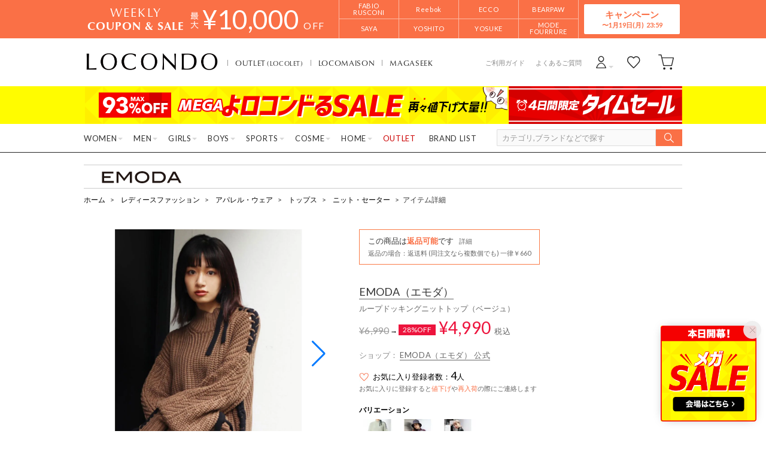

--- FILE ---
content_type: text/html;charset=UTF-8
request_url: https://www.locondo.jp/shop/commodity/SEMD0725D/EM2344EW21363/?xadid=pla001&gclid=EAIaIQobChMIlavl65DX7AIVQ3RgCh0MFwlDEAQYAiABEgLuSvD_BwE
body_size: 131593
content:
<?xml version="1.0" encoding="UTF-8"?>
<!DOCTYPE html PUBLIC "-//W3C//DTD XHTML 1.0 Transitional//EN" "http://www.w3.org/TR/xhtml1/DTD/xhtml1-transitional.dtd">
<html xmlns="http://www.w3.org/1999/xhtml" xml:lang="ja" lang="ja">
<head>
<link rel="canonical" href="https://www.locondo.jp/shop/commodity/SEMD0725D/EM2344EW21363/">
<meta http-equiv="Content-Type" content="text/html; charset=utf-8" />
<meta http-equiv="X-UA-Compatible" content="IE=edge" />
<meta name="keywords" content="EMODA ループドッキングニットトップ（ベージュ）,ニット・セーター" />
<meta name="google-site-verification" content="B-TAqMEaFaRHgwLaGu5NJugcmBcRVOCJaTiW1g9y6Js" />
<meta name="format-detection" content="telephone=no" />
<link rel="icon" href="https://media.aws.locondo.jp/contents/img/favicon.ico?rev=3ada8d3a517ad7e2107597a6750a1ef3b258368e_1768455509_491260" type="image/x-icon" />
<link rel="shortcut icon" href="https://media.aws.locondo.jp/contents/img/favicon.ico?rev=3ada8d3a517ad7e2107597a6750a1ef3b258368e_1768455509_491260" type="image/x-icon" />
<link rel="index" title="靴＆ファッション通販 ロコンド〜自宅で試着、気軽に返品" href="https://www.locondo.jp" />
<meta property="fb:admins" content="100001871373951" />
<title>EMODA ループドッキングニットトップ（ベージュ） -靴＆ファッション通販 ロコンド〜自宅で試着、気軽に返品</title>
<meta name="description" content="EMODA ループドッキングニットトップ（ベージュ）" />
<meta name="robots" content="INDEX,FOLLOW" />
<meta property="og:type" content="website" />
<meta property="og:title" content="EMODA ループドッキングニットトップ（ベージュ） -靴＆ファッション通販 ロコンド〜自宅で試着、気軽に返品" />
<meta property="og:url" content="https://www.locondo.jp/shop/commodity/SEMD0725D/EM2344EW21363/" />
<meta property="og:site_name" content="靴＆ファッション通販 ロコンド〜自宅で試着、気軽に返品" />
<meta property="og:image" content="https://sc3.locondo.jp/contents/commodity_image/EM/EM2344EW21363_1_m.jpg" />
<meta property="og:image:secure_url" content="https://sc3.locondo.jp/contents/commodity_image/EM/EM2344EW21363_1_m.jpg" /> 
<meta property="og:image:width" content="410" /> 
<meta property="og:image:height" content="410" />
<script type="text/javascript">
  var __ti = 'edf29292-ac99-4c58-88d9-a03163513c13';
  var __vi = 'edf29292-ac99-4c58-88d9-a03163513c13';
  var __dm = 'pc';
  var __he = '';
  var __cc = '';
  var __si = 'locondo';
  var __ts = '20260116135130';
  var __tu = 'https://analysis.aws.locondo.jp/tracking';
  var __rf = document.referrer;
  var __hf = document.location.href;
  var __pt = document.location.href.split('?')[0];
  var __pl = navigator.platform;

  // SHOPOP トラッキングAPI URL
  var __shopopTrackingImageApiUrl = 'https://analysis.aws.locondo.jp/shopop/tracking';

</script>
<script defer src="https://resources-locondo.aws.locondo.jp/resources/js/analysis/tracker.js?rev=3ada8d3a517ad7e2107597a6750a1ef3b258368e_1768455509_491260"></script>
<!-- affiliate -->
<script defer src='https://resources-locondo.aws.locondo.jp/resources/js/affiliate/click.js?rev=3ada8d3a517ad7e2107597a6750a1ef3b258368e_1768455509_491260'></script>
<!-- /affiliate -->
<link href="https://media.aws.locondo.jp/contents/css/utility_locondo.css?rev=3ada8d3a517ad7e2107597a6750a1ef3b258368e_1768455509_491260" rel="stylesheet">
<link href="https://media.aws.locondo.jp/contents/css/pc/common-base.css?rev=3ada8d3a517ad7e2107597a6750a1ef3b258368e_1768455509_491260" rel="stylesheet">
<link href="https://media.aws.locondo.jp/contents/css/pc/common-locondo_style.css?rev=3ada8d3a517ad7e2107597a6750a1ef3b258368e_1768455509_491260" rel="stylesheet">
<link href="https://media.aws.locondo.jp/contents/css/pc/common-header.css?rev=3ada8d3a517ad7e2107597a6750a1ef3b258368e_1768455509_491260" rel="stylesheet">
<link href="https://media.aws.locondo.jp/contents/css/locondo_gnavCategoryList.css?rev=3ada8d3a517ad7e2107597a6750a1ef3b258368e_1768455509_491260" rel="stylesheet">
<link href="https://media.aws.locondo.jp/contents/css/pc/common-footer.css?rev=3ada8d3a517ad7e2107597a6750a1ef3b258368e_1768455509_491260" rel="stylesheet">
<link href="https://media.aws.locondo.jp/contents/css/pc/common-switching.css?rev=3ada8d3a517ad7e2107597a6750a1ef3b258368e_1768455509_491260" rel="stylesheet">
<link href="https://use.typekit.net/tbm3ywj.css" rel="stylesheet">
<link rel="preconnect" href="https://fonts.googleapis.com">
<link rel="preconnect" href="https://fonts.gstatic.com" crossorigin>
<link href="https://fonts.googleapis.com/css2?family=Lato:wght@100;300;400;700;900&display=swap" rel="stylesheet">
<link rel="stylesheet" href="https://fonts.googleapis.com/css2?family=Material+Symbols+Outlined:opsz,wght,FILL,GRAD@20..48,100..700,0..1,-50..200" />
<script
  src="https://ajax.googleapis.com/ajax/libs/jquery/3.7.1/jquery.min.js"
  integrity="sha256-/JqT3SQfawRcv/BIHPThkBvs0OEvtFFmqPF/lYI/Cxo=" crossorigin="anonymous"></script>
<script
  src="https://cdn.jsdelivr.net/npm/jquery-validation@1.20.1/dist/jquery.validate.min.js" integrity="sha256-0xVRcEF27BnewkTwGDpseENfeitZEOsQAVSlDc7PgG0=" crossorigin="anonymous"></script>

<script
  src="https://cdnjs.cloudflare.com/ajax/libs/handlebars.js/4.7.8/handlebars.min.js"
  integrity="sha512-E1dSFxg+wsfJ4HKjutk/WaCzK7S2wv1POn1RRPGh8ZK+ag9l244Vqxji3r6wgz9YBf6+vhQEYJZpSjqWFPg9gg==" crossorigin="anonymous" referrerpolicy="no-referrer"></script>
<script defer src="https://resources-locondo.aws.locondo.jp/resources/js/templates/measurement.template.js?rev=3ada8d3a517ad7e2107597a6750a1ef3b258368e_1768455509_491260"></script>
<!-- just-handlebars-helpers -->
<script src="https://media.aws.locondo.jp/contents/js/libs/just-handlebars-helpers@1.0.19/dist/h.no-moment.js?rev=3ada8d3a517ad7e2107597a6750a1ef3b258368e_1768455509_491260"></script>
<script>
  // Register just-handlebars-helpers with handlebars
  H.registerHelpers(Handlebars);
  
  // レビュー小数点切り上げ
  Handlebars.registerHelper('distanceFixed', function(distance) {
    return Number(distance.toFixed(1));
  });
</script>

<script src="https://resources-locondo.aws.locondo.jp/resources/js/menu/categoryMenu.js?rev=3ada8d3a517ad7e2107597a6750a1ef3b258368e_1768455509_491260"></script>
<script src="https://resources-locondo.aws.locondo.jp/resources/js/recommend-draw.js?rev=3ada8d3a517ad7e2107597a6750a1ef3b258368e_1768455509_491260"></script>
<script src="https://media.aws.locondo.jp/contents/js/pc/common.js?rev=3ada8d3a517ad7e2107597a6750a1ef3b258368e_1768455509_491260"></script>
<script src="https://media.aws.locondo.jp/contents/js/locondo_gnavCategoryList.js?rev=3ada8d3a517ad7e2107597a6750a1ef3b258368e_1768455509_491260"></script>
<script>
if (typeof isQA !== 'undefined' && isQA) {
  const script = document.createElement('script');
  script.src = 'https://code.jquery.com/jquery-migrate-3.5.2.js';
  document.head.appendChild(script);
}
</script>

<script src="https://resources-locondo.aws.locondo.jp/resources/js/store.legacy.min.js?rev=3ada8d3a517ad7e2107597a6750a1ef3b258368e_1768455509_491260"></script>
<script src="https://resources-locondo.aws.locondo.jp/resources/js/search/search-history.js?rev=3ada8d3a517ad7e2107597a6750a1ef3b258368e_1768455509_491260"></script>
<!-- Remodal -->
<script src="https://media.aws.locondo.jp/contents/js/libs/Remodal/remodal.js?rev=3ada8d3a517ad7e2107597a6750a1ef3b258368e_1768455509_491260"></script>
<link href="https://media.aws.locondo.jp/contents/js/libs/Remodal/remodal-default-theme.css?rev=3ada8d3a517ad7e2107597a6750a1ef3b258368e_1768455509_491260" rel="stylesheet">
<link href="https://media.aws.locondo.jp/contents/js/libs/Remodal/remodal.css?rev=3ada8d3a517ad7e2107597a6750a1ef3b258368e_1768455509_491260" rel="stylesheet">
<!-- lazyload -->
<script src="https://media.aws.locondo.jp/contents/js/libs/lazyload/lazyload.min.js?rev=3ada8d3a517ad7e2107597a6750a1ef3b258368e_1768455509_491260"></script>
<script src="https://media.aws.locondo.jp/contents/js/libs/lazyload/lazyload.instance.js?rev=3ada8d3a517ad7e2107597a6750a1ef3b258368e_1768455509_491260"></script>
<link href="https://media.aws.locondo.jp/contents/js/libs/lazyload/lazyload.css?rev=3ada8d3a517ad7e2107597a6750a1ef3b258368e_1768455509_491260" rel="stylesheet">
<!-- gsap -->
<script
  src="https://cdnjs.cloudflare.com/ajax/libs/gsap/3.11.4/gsap.min.js"
  integrity="sha256-s2dk+vF/KAPE7zpeoYsBh9ya5msT7CU8cd2zF40sz1I=" crossorigin="anonymous"></script>
<script
  src="https://cdnjs.cloudflare.com/ajax/libs/gsap/3.11.4/ScrollTrigger.min.js"
  integrity="sha256-7NXsd6Mk3ofC6GLTsINNOQhE9/eS5Ac3uzkQ220vlSg=" crossorigin="anonymous"></script>
<link href="https://media.aws.locondo.jp/contents/js/libs/uikit/css/uikit-locondo.css?rev=3ada8d3a517ad7e2107597a6750a1ef3b258368e_1768455509_491260" rel="stylesheet">
<script 
  src="https://cdn.jsdelivr.net/npm/uikit@3.11.1/dist/js/uikit.min.js"
  integrity="sha256-ZOFigV5yX4v9o+n9usKotr5fl9TV4T5JizfqhsXTAPY=" crossorigin="anonymous"></script>
<script
  src="https://cdn.jsdelivr.net/npm/uikit@3.21.4/dist/js/uikit-icons.min.js"
  integrity="sha256-XID2iJmvBVrsn3pKfMiZzX0n10U1jb4TxB2dA9tVSuc=" crossorigin="anonymous"></script>

<script src="https://cdn.jsdelivr.net/npm/awesomplete@1.1.7/awesomplete.min.js" integrity="sha256-uIzSDOeVUkUYCZEFAQi3ZMFKF5hufq4trukic+t/dd8=" crossorigin="anonymous"></script>
<link rel="stylesheet" href="https://cdn.jsdelivr.net/npm/awesomplete@1.1.7/awesomplete.min.css">

<link rel="stylesheet" href="https://cdn.jsdelivr.net/npm/bxslider@4.2.17/dist/jquery.bxslider.min.css"
  integrity="sha256-0MhmGD1cJKW5AXubF75G3LpaYwtfXxTENG8ff+Fu3W4=" crossorigin="anonymous">
<script src="https://cdn.jsdelivr.net/npm/bxslider@4.2.17/dist/jquery.bxslider.min.js"
  integrity="sha256-zguMnI7qs4T0FNDcnApsqfm5WRWPHH6U0JJUoxOMfPY=" crossorigin="anonymous"></script>
<!-- TCB -->
<link href="https://media.aws.locondo.jp/contents/css/pc/content-tcb.css?rev=3ada8d3a517ad7e2107597a6750a1ef3b258368e_1768455509_491260" rel="stylesheet">
<script src="https://media.aws.locondo.jp/contents/js/pc/pc-tcb.js?rev=3ada8d3a517ad7e2107597a6750a1ef3b258368e_1768455509_491260"></script>

<script src="https://resources-locondo.aws.locondo.jp/resources/js/common/jquery.notification-badge.js?rev=3ada8d3a517ad7e2107597a6750a1ef3b258368e_1768455509_491260" type="text/javascript"></script>

<script type="text/javascript" src='https://media.aws.locondo.jp/contents/js/fnLoading.js?rev=3ada8d3a517ad7e2107597a6750a1ef3b258368e_1768455509_491260'></script>
<script type="text/javascript" src="https://resources-locondo.aws.locondo.jp/resources/js/ios/jquery.cart.js?rev=3ada8d3a517ad7e2107597a6750a1ef3b258368e_1768455509_491260"></script>


<script async src="https://s.yimg.jp/images/listing/tool/cv/ytag.js"></script>
<script>
window.yjDataLayer = window.yjDataLayer || [];
function ytag() { yjDataLayer.push(arguments); }
ytag({
  "type":"yss_retargeting",
  "config": {
    "yahoo_ss_retargeting_id": "1000006379",
    "yahoo_sstag_custom_params": {
    }
  }
});
ytag({"type":"ycl_cookie"});
</script>

</head>

<body  class="site_locondo" data-displaymode="pc" data-marketplace="locondo">
  <!--CustomerCode-->
<script>
  const gaCustomerCode = $('#gaCustomerCode').val();
  const gaCustomerGroupId = $('#gaCustomerGroupId').val();
  const canPushGA = (gaCustomerCode !== '' && gaCustomerCode !== undefined) ? true : false; 

  if(canPushGA) {
    const userData = {
    login_id: gaCustomerCode,
    user_status: gaCustomerGroupId
    };
    window.dataLayer = window.dataLayer || [];
    window.dataLayer.push(userData);
  }
</script>

<input type="hidden" id="baseUrl" value='/shop/'/>
<input type="hidden" id="api_url_base" value='https://api.aws.locondo.jp'>
<input type="hidden" id="ranking_api_url" value='https://api.aws.locondo.jp/bestsellers.jsonp'>
<input type="hidden" id="commodities_api_url" value='https://api.aws.locondo.jp/commodities.jsonp'>
<input type="hidden" id="recommend_api_url" value='https://api.aws.locondo.jp/similarities.jsonp'>
<input type="hidden" id="reviews_api_url" value='https://api.aws.locondo.jp/reviews.jsonp'>
<input type="hidden" id="reviews_count_api_url" value='https://api.aws.locondo.jp/reviews-count.jsonp'>

<input type="hidden" id="url_base" value="/shop/">
<input type="hidden" id="image_url_base" value="https://sc3.locondo.jp/contents/"><input type="hidden" id="css_url_base"   value="https://media.aws.locondo.jp/contents/"><input type="hidden" id="displayMode" value="pc">

<!-- webapp/WEB-INF/pc/templates/header-locondo.jsp -->
<script type="text/javascript" src="https://resources-locondo.aws.locondo.jp/resources/js/suggestSearch/pc-suggest.js?rev=3ada8d3a517ad7e2107597a6750a1ef3b258368e_1768455509_491260"></script>
<noscript>
  <div class="noscript">
    <div class="noscript-inner">
      <p>
        <strong>お使いのブラウザは、JavaScript機能が有効になっていません。</strong>
      </p>
      <p>このウェブサイトの機能をご利用される場合は、お使いのブラウザでJavaScriptを有効にしてください。</p>
    </div>
  </div>
</noscript>

<div id="header_top" class="locondo"> <!-- お知らせ欄 -->
  <div class="clearfix info-ld" id="info_box_top">
    <!-- ●●● 260116フローティングバナー ●●● -->
<!--○○○ メガよロコンドる PC,SP共通 ○○○-->
<div id="jadeFixedBnr" style="display: none; background: transparent !important;">
    <div class="jadeFixedBnr__wrap">
        <a href="https://www.locondo.jp/shop/search?alignmentSearch=3&commercialType=0|1|2|3&relationalContentKeyword=yorokondoru260116"
            onclick="gtag('event', 'click_event', {'click_category': 'floatingBnr','click_label': '260116_yorokondoru','click_action': 'banner'});"
            style="background: transparent!important;">
            <img src="//media.aws.locondo.jp/contents/brands/image_gcs/sales-promo/floatingbnr_260116_LD.png"></a>
        <span id="jadeFixedBnr__close" onclick="$.jadeFixedBnrClose();" uk-icon="icon: close; ratio: 0.75"
            style="opacity: 0.9;"></span>
    </div>
    <style>
        #ai-trg-icon {
            display: none;
        }
    </style>
</div>
<script src="https://media.aws.locondo.jp/_assets/js/jadeFixedBnr.js"></script>
<link href="https://media.aws.locondo.jp/_assets/css/jadeFixedBnr.css" rel="stylesheet"><style>
/* 【2025】スマリCPN開催中（12/8〜26/1/25） */
.js-return-tab .smari-campaign-pop {
  display: block !important;
}
.return-smari_banner {
  display: block !important;
}
</style><!-- ▼▼▼（PC）新TCB ▼▼▼▼▼▼ -->
<div class="tcb_container_outer">
<div class="tcb_bar">
  <div class="tcb_bar-title">
    <span class="tcb_band_title"><em>WEEKLY</em>COUPON & SALE</span>
    <div class="tcb_maxoff">
      <small class="tcb_band_max">MAX</small>
      <strong>¥<span id="tcb_band_price"></span></strong>
      <small class="tcb_band_off">OFF</small>
    </div>
  </div>
  <div class="tcb_bar-brand"></div>
  <div class="tcb_bar-anc"><a href="javascript:void(0)">キャンペーン<span id="tcb_bar-anc_endday"></span></a></div>
</div>  
</div>

  <div class="tcb_container remodal"  data-remodal-id="tcbModal" data-remodal-options="hashTracking: false">
    <button data-remodal-action="close" class="remodal-close"></button>
    <div class="tcb_container_inner">


    <div class="tcb_container_header">
    </div>

    <div class="col-pc-4 tcb_contents">

    <div class="nowloading">
      <div class="sk-fading-circle">
        <div class="sk-circle1 sk-circle"></div>
        <div class="sk-circle2 sk-circle"></div>
        <div class="sk-circle3 sk-circle"></div>
        <div class="sk-circle4 sk-circle"></div>
        <div class="sk-circle5 sk-circle"></div>
        <div class="sk-circle6 sk-circle"></div>
        <div class="sk-circle7 sk-circle"></div>
        <div class="sk-circle8 sk-circle"></div>
        <div class="sk-circle9 sk-circle"></div>
        <div class="sk-circle10 sk-circle"></div>
        <div class="sk-circle11 sk-circle"></div>
        <div class="sk-circle12 sk-circle"></div>
      </div>
    </div>  

  <!-- tcbModalで挿入 -->

</div><!-- tcb_contents -->
</div><!-- tcb_container_inner -->
</div><!-- tcb_container --></div>
  <!-- /お知らせ欄 -->
  <div id="header_ver5">
    <!-- section nav common -->
    <div id="nav_container_common">
      <!-- section siteCI -->
      <h1>
        <a href="/shop/" title="LOCONDO.jp" onclick="gtag('event', 'click_event', {'click_category': 'headerGnav', 'click_label': 'gnavLOCONDO_Logo', 'click_action': 'text'});">
          靴とファッションの通販サイト ロコンド
        </a>
      </h1>
      <!-- section marketPlace -->
      <ul id="marketPlace" class="marketPlace -locondo">
        <li class="mp_item -locolet"><a href="/shop/contents/locolet" onclick="gtag('event', 'click_event', {'click_category': 'headerMp', 'click_label': 'LOCONDOtoLOCOLET', 'click_action': 'text'});">OUTLET<span>(LOCOLET)</span></a></li>
        <li class="mp_item -maison"><a href="/shop/contents/locomaison" onclick="gtag('event', 'click_event', {'click_category': 'headerMp', 'click_label': 'LOCONDOtoMAISON', 'click_action': 'text'});">LOCOMAISON</a></li>
        <li class="mp_item -magaseek"><a href="/shop/search?commercialType=2&currentPage=1&alignmentSequence=recommend_commodity_rank%20asc&relationalContentKeyword=mil" onclick="gtag('event', 'click_event', {'click_category': 'headerMp', 'click_label': 'LOCONDOtoMAGASEEK', 'click_action': 'text'});">MAGASEEK</a></li>
      </ul>
      <!-- section user info -->
      <ul id="nav_user">
        <li class="Dropdown center">
          <a href="/shop/login" id="user_login" onclick="gtag('event', 'click_event', {'click_category': 'headerGnav', 'click_label': 'gnavLOCONDO_Login', 'click_action': 'text'});">
            <span>ログイン</span>
          </a>
          <div id="is_logout" class="drop">
            <ul>
              <li id="btn_login">
                <a href="/shop/login" onclick="gtag('event', 'click_event', {'click_category': 'headerGnav', 'click_label': 'gnavLOCONDO_Login', 'click_action': 'text'});">
                ログイン
                </a>
              </li>
              <li id="btn_regi">
                <a href="/shop/customer/customer-register" onclick="gtag('event', 'click_event', {'click_category': 'headerGnav', 'click_label': 'gnavLOCONDO_Register', 'click_action': 'text'});">
                ロコンド通販会員登録(無料)
                </a>
              </li>
            </ul>
          </div>
        </li>
        <li>
          <a href="/shop/mypage/favorite-list/" id="user_favorite" class="arr_none" onclick="gtag('event', 'click_event', {'click_category': 'headerGnav', 'click_label': 'gnavLOCONDO_Fav', 'click_action': 'text'});">
            <span>お気に入り</span>
          </a>
        </li>
        <li>
          <a href="/shop/cart/?commercialType=0" id="user_cart" onclick="gtag('event', 'click_event', {'click_category': 'headerGnav', 'click_label': 'gnavLOCONDO_Cart', 'click_action': 'text'});">
            <span>カート</span>
            <div id="cart_num" class="lc-u-displayNone"></div>
          </a>
        </li>
      </ul>
      <!-- section guide_contact -->
      <ul id="header_guide_contact">
        <li><a href="/shop/contents/guide" onclick="gtag('event', 'click_event', {'click_category': 'headerGnav', 'click_label': 'gnavLOCONDO_Guide', 'click_action': 'text'});">ご利用ガイド</a></li>
        <li><a href="https://faq.locondo.jp/" target="_blank" onclick="gtag('event', 'click_event', {'click_category': 'headerGnav', 'click_label': 'gnavLOCONDO_Faq', 'click_action': 'text'});">よくあるご質問</a></li>
      </ul>
    </div>

    <!-- お知らせ欄 -->
    <div class="clearfix info-ld" id="info_box_bottom">
      <!-- ●●●（PC）プロモ 260116 【ロコンド】メガ＋タイムセール●●● -->
<style>
  /* 背景色 */
  .info-promo-1610.ld {
    background: #fffc00;
  }

  .info-promo-1610.ld .link-timetable {
    left: 0;
    width: 710px;
  }

  .info-promo-1610.ld .link-hyper1 {
    left: 710px;
    width: 290px;
  }

  /*▼2枠時使うこと▼*/
  .info-promo-1610.ld .inner-wrap {
    height: 64px;
  }

  .info-promo-1610.ld .inner-wrap:before {
    width: 70%;
    height: 100%;
    content: "";
    position: absolute;
    top: 0;
    /* background: #fccddb; */
    /* right: -700px; */
    /*background: url(//media.aws.locondo.jp/contents/brands/image_gcs/sales-promo/info-pcbg-ws191206_ls.png);*/
    background-position: left;
    background-size: cover;
  }

  .info-promo-1610.ld .info-image {
    position: absolute;
    left: 50%;
    margin-left: -500px;
  }

  .info-promo-1610.ld {
    /* background: url(//media.aws.locondo.jp/contents/brands/image_gcs/sales-promo/info-pcbg-ws200717.png); */
    background-position: center;
    background-size: cover;
  }

  .info-promo-1610.ld .inner-wrap {
    height: 63px;
    background: url(//media.aws.locondo.jp/contents/brands/image_gcs/sales-promo/info-pc-ws260116.png) no-repeat;
    /* 背景の上に重ねる画像を指定してください */
    background-position: 50% 50%;
    background-size: 100%;
  }
</style>
<div class="info-promo-1610 clearfix ld">
  <div class="inner-wrap">
    <a class="link-timetable"
      href="//www.locondo.jp/shop/search?alignmentSearch=3&commercialType=0|1|2|3&relationalContentKeyword=yorokondoru260116"
      onclick="gtag('event', 'click_event', {'click_category': 'headerinfo','click_label': '260116_yorokondoru','click_action': 'banner'});"></a>
    <a class="link-hyper1"
      href="//www.locondo.jp/shop/search?campaignType=3&maxCampaignPeriod=14&commercialType=0|1|2|3&relationalContentKeyword=timesale260116"
      onclick="gtag('event', 'click_event', {'click_category': 'headerinfo','click_label': '260116_timesale','click_action': 'banner'});"></a>
  </div>
</div></div>
    <!-- /お知らせ欄 -->

    <!-- section nav global -->
    <div class="gNav nav_container_global">
      <div class="wrap-gNav_largeCategory">
        <ul class="gNav_largeCategory dropBtn">
          <li class="gNav_index cateL"><span class="action_area">WOMEN</span>
            <div class="gNav_dropWrapper">
              <div class="gNav_dropInner" id="_js_gNav_cateL">
                <ul id="_js_gNav_cateL_1"></ul>
                <ul id="_js_gNav_cateL_2"></ul>
                <ul id="_js_gNav_cateL_3"></ul>
                <ul id="_js_gNav_cateL_4"></ul>
                <ul id="_js_gNav_cateL_5">
                  <li class="nav_listHeading_locolet nav_listHeading"><a href="/shop/category/L/?commercialType=1&hiderc=1" onclick="gtag('event', 'click_event', {'click_category': 'headerGnavCategory', 'click_label': 'gnavLOCONDO_Category_L_Outlet', 'click_action': 'text'});">アウトレット</a></li>
                  <li class="nav_linkAll"><a href="/shop/category/L/" onclick="gtag('event', 'click_event', {'click_category': 'headerGnavCategory', 'click_label': 'gnavLOCONDO_Category_L', 'click_action': 'text'});">レディースすべてを見る</a></li>
                </ul>
              </div>
            </div>
            <script type="text/x-handlebars-template" id="template_gNav_cateL_1">
              {{#each this}}
                {{#if (eq category.pc_col "1")}}
                  <li class="nav_listHeading" data-item="{{category.code}}"><a href="/shop/category/{{category.code}}/" onclick="gtag('event', 'click_event', {'click_category': 'headerGnavCategory', 'click_label': 'gnavLOCONDO_Category_{{category.code}}', 'click_action': 'text'});">{{category.name}}</a></li>
                  {{#each category_child}}
                    <li data-item="{{code}}"><a href="/shop/category/{{code}}/" onclick="gtag('event', 'click_event', {'click_category': 'headerGnavCategory', 'click_label': 'gnavLOCONDO_Category_{{code}}', 'click_action': 'text'});">{{name}}</a></li>
                  {{/each}}
                {{/if}}
              {{/each}}
            </script>
            <script type="text/x-handlebars-template" id="template_gNav_cateL_2">
              {{#each this}}
                {{#if (eq category.pc_col "2")}}
                  <li class="nav_listHeading" data-item="{{category.code}}"><a href="/shop/category/{{category.code}}/" onclick="gtag('event', 'click_event', {'click_category': 'headerGnavCategory', 'click_label': 'gnavLOCONDO_Category_{{category.code}}', 'click_action': 'text'});">{{category.name}}</a></li>
                  {{#each category_child}}
                    <li data-item="{{code}}"><a href="/shop/category/{{code}}/" onclick="gtag('event', 'click_event', {'click_category': 'headerGnavCategory', 'click_label': 'gnavLOCONDO_Category_{{code}}', 'click_action': 'text'});">{{name}}</a></li>
                  {{/each}}
                {{/if}}
              {{/each}}
            </script>
            <script type="text/x-handlebars-template" id="template_gNav_cateL_3">
              {{#each this}}
                {{#if (eq category.pc_col "3")}}  
                  <li class="nav_listHeading" data-item="{{category.code}}"><a href="/shop/category/{{category.code}}/" onclick="gtag('event', 'click_event', {'click_category': 'headerGnavCategory', 'click_label': 'gnavLOCONDO_Category_{{category.code}}', 'click_action': 'text'});">{{category.name}}</a></li>
                  {{#each category_child}}
                    <li data-item="{{code}}"><a href="/shop/category/{{code}}/" onclick="gtag('event', 'click_event', {'click_category': 'headerGnavCategory', 'click_label': 'gnavLOCONDO_Category_{{code}}', 'click_action': 'text'});">{{name}}</a></li>
                  {{/each}}
                {{/if}}
              {{/each}}
            </script>
            <script type="text/x-handlebars-template" id="template_gNav_cateL_4">
              {{#each this}}
                {{#if (eq category.pc_col "4")}}
                  <li class="nav_listHeading" data-item="{{category.code}}"><a href="/shop/category/{{category.code}}/" onclick="gtag('event', 'click_event', {'click_category': 'headerGnavCategory', 'click_label': 'gnavLOCONDO_Category_{{category.code}}', 'click_action': 'text'});">{{category.name}}</a></li>
                  {{#each category_child}}
                    <li data-item="{{code}}"><a href="/shop/category/{{code}}/" onclick="gtag('event', 'click_event', {'click_category': 'headerGnavCategory', 'click_label': 'gnavLOCONDO_Category_{{code}}', 'click_action': 'text'});">{{name}}</a></li>
                  {{/each}}
                {{/if}}
              {{/each}}
            </script>
            <script type="text/x-handlebars-template" id="template_gNav_cateL_5">
              {{#each this}}
                {{#if (eq category.pc_col "5")}}
                  <li class="nav_listHeading" data-item="{{category.code}}"><a href="/shop/category/{{category.code}}/" onclick="gtag('event', 'click_event', {'click_category': 'headerGnavCategory', 'click_label': 'gnavLOCONDO_Category_{{category.code}}', 'click_action': 'text'});">{{category.name}}</a></li>
                  {{#each category_child}}
                    <li data-item="{{code}}"><a href="/shop/category/{{code}}/" onclick="gtag('event', 'click_event', {'click_category': 'headerGnavCategory', 'click_label': 'gnavLOCONDO_Category_{{code}}', 'click_action': 'text'});">{{name}}</a></li>
                  {{/each}}
                {{/if}}
              {{/each}}
            </script>
          </li>
          <li class="gNav_index cateM"><span class="action_area">MEN</span>
            <div class="gNav_dropWrapper">
              <div class="gNav_dropInner" id="_js_gNav_cateM">
                <ul id="_js_gNav_cateM_1"></ul>
                <ul id="_js_gNav_cateM_2"></ul>
                <ul id="_js_gNav_cateM_3"></ul>
                <ul id="_js_gNav_cateM_4"></ul>
                <ul id="_js_gNav_cateM_5">
                  <li class="nav_listHeading_locolet nav_listHeading"><a href="/shop/category/M/?commercialType=1&hiderc=1" onclick="gtag('event', 'click_event', {'click_category': 'headerGnavCategory', 'click_label': 'gnavLOCONDO_Category_M_Outlet', 'click_action': 'text'});">アウトレット</a></li>
                <li class="nav_linkAll"><a href="/shop/category/M/" onclick="gtag('event', 'click_event', {'click_category': 'headerGnavCategory', 'click_label': 'gnavLOCONDO_Category_M', 'click_action': 'text'});">メンズすべてを見る</a></li>
                </ul>
              </div>
            </div>
            <script type="text/x-handlebars-template" id="template_gNav_cateM_1">
              {{#each this}}
                {{#if (eq category.pc_col "1")}}
                  <li class="nav_listHeading" data-item="{{category.code}}"><a href="/shop/category/{{category.code}}/" onclick="gtag('event', 'click_event', {'click_category': 'headerGnavCategory', 'click_label': 'gnavLOCONDO_Category_{{category.code}}', 'click_action': 'text'});">{{category.name}}</a></li>
                  {{#each category_child}}
                    <li data-item="{{code}}"><a href="/shop/category/{{code}}/" onclick="gtag('event', 'click_event', {'click_category': 'headerGnavCategory', 'click_label': 'gnavLOCONDO_Category_{{code}}', 'click_action': 'text'});">{{name}}</a></li>
                  {{/each}}
                {{/if}}
              {{/each}}
            </script>
            <script type="text/x-handlebars-template" id="template_gNav_cateM_2">
              {{#each this}}
                {{#if (eq category.pc_col "2")}}
                  <li class="nav_listHeading" data-item="{{category.code}}"><a href="/shop/category/{{category.code}}/" onclick="gtag('event', 'click_event', {'click_category': 'headerGnavCategory', 'click_label': 'gnavLOCONDO_Category_{{category.code}}', 'click_action': 'text'});">{{category.name}}</a></li>
                  {{#each category_child}}
                    <li data-item="{{code}}"><a href="/shop/category/{{code}}/" onclick="gtag('event', 'click_event', {'click_category': 'headerGnavCategory', 'click_label': 'gnavLOCONDO_Category_{{code}}', 'click_action': 'text'});">{{name}}</a></li>
                  {{/each}}
                {{/if}}
              {{/each}}
            </script>
            <script type="text/x-handlebars-template" id="template_gNav_cateM_3">
              {{#each this}}
                {{#if (eq category.pc_col "3")}}
                  <li class="nav_listHeading" data-item="{{category.code}}"><a href="/shop/category/{{category.code}}/" onclick="gtag('event', 'click_event', {'click_category': 'headerGnavCategory', 'click_label': 'gnavLOCONDO_Category_{{category.code}}', 'click_action': 'text'});">{{category.name}}</a></li>
                  {{#each category_child}}
                    <li data-item="{{code}}"><a href="/shop/category/{{code}}/" onclick="gtag('event', 'click_event', {'click_category': 'headerGnavCategory', 'click_label': 'gnavLOCONDO_Category_{{code}}', 'click_action': 'text'});">{{name}}</a></li>
                  {{/each}}
                {{/if}}
              {{/each}}
            </script>
            <script type="text/x-handlebars-template" id="template_gNav_cateM_4">
              {{#each this}}
                {{#if (eq category.pc_col "4")}}
                  <li class="nav_listHeading" data-item="{{category.code}}"><a href="/shop/category/{{category.code}}/" onclick="gtag('event', 'click_event', {'click_category': 'headerGnavCategory', 'click_label': 'gnavLOCONDO_Category_{{category.code}}', 'click_action': 'text'});">{{category.name}}</a></li>
                  {{#each category_child}}
                    <li data-item="{{code}}"><a href="/shop/category/{{code}}/" onclick="gtag('event', 'click_event', {'click_category': 'headerGnavCategory', 'click_label': 'gnavLOCONDO_Category_{{code}}', 'click_action': 'text'});">{{name}}</a></li>
                  {{/each}}
                {{/if}}
              {{/each}}
            </script>
            <script type="text/x-handlebars-template" id="template_gNav_cateM_5">
              {{#each this}}
                {{#if (eq category.pc_col "5")}}
                  <li class="nav_listHeading" data-item="{{category.code}}"><a href="/shop/category/{{category.code}}/" onclick="gtag('event', 'click_event', {'click_category': 'headerGnavCategory', 'click_label': 'gnavLOCONDO_Category_{{category.code}}', 'click_action': 'text'});">{{category.name}}</a></li>
                  {{#each category_child}}
                    <li data-item="{{code}}"><a href="/shop/category/{{code}}/" onclick="gtag('event', 'click_event', {'click_category': 'headerGnavCategory', 'click_label': 'gnavLOCONDO_Category_{{code}}', 'click_action': 'text'});">{{name}}</a></li>
                  {{/each}}
                {{/if}}
              {{/each}}
            </script>
          </li>
          <li class="gNav_index cateK cateK-g"><span class="action_area">GIRLS</span>
            <div class="gNav_dropWrapper">
              <div class="gNav_dropInner" id="_js_gNav_cateGirls">
                <ul id="_js_gNav_cateGirls_1"></ul>
                <ul id="_js_gNav_cateGirls_2"></ul>
                <ul id="_js_gNav_cateGirls_3"></ul>
                <ul id="_js_gNav_cateGirls_4"></ul>
                <ul id="_js_gNav_cateGirls_5">
                  <li class="nav_listHeading_locolet nav_listHeading"><a href="/shop/category/apparel_k_g/?commercialType=1&hiderc=1" onclick="gtag('event', 'click_event', {'click_category': 'headerGnavCategory', 'click_label': 'gnavLOCONDO_Category_apparel_k_g_Outlet', 'click_action': 'text'});">アウトレット</a></li>
                  <li class="nav_linkAll"><a href="/shop/category/apparel_k_g/" onclick="gtag('event', 'click_event', {'click_category': 'headerGnavCategory', 'click_label': 'gnavLOCONDO_Category_apparel_k_g', 'click_action': 'text'});">ガールズすべてを見る</a></li>
                </ul>
              </div>
            </div>
            <script type="text/x-handlebars-template" id="template_gNav_cateGirls_1">
              {{#each this}}
                {{#if (eq category.pc_col "1")}}
                  <li class="nav_listHeading" data-item="{{category.code}}"><a href="/shop/category/{{category.code}}/" onclick="gtag('event', 'click_event', {'click_category': 'headerGnavCategory', 'click_label': 'gnavLOCONDO_Category_{{category.code}}', 'click_action': 'text'});">{{category.name}}</a></li>
                  {{#each category_child}}
                    <li data-item="{{code}}"><a href="/shop/category/{{code}}/" onclick="gtag('event', 'click_event', {'click_category': 'headerGnavCategory', 'click_label': 'gnavLOCONDO_Category_{{code}}', 'click_action': 'text'});">{{name}}</a></li>
                  {{/each}}
                {{/if}}
              {{/each}}
            </script>
            <script type="text/x-handlebars-template" id="template_gNav_cateGirls_2">
              {{#each this}}
                {{#if (eq category.pc_col "2")}}
                  <li class="nav_listHeading" data-item="{{category.code}}"><a href="/shop/category/{{category.code}}/" onclick="gtag('event', 'click_event', {'click_category': 'headerGnavCategory', 'click_label': 'gnavLOCONDO_Category_{{category.code}}', 'click_action': 'text'});">{{category.name}}</a></li>
                  {{#each category_child}}
                    <li data-item="{{code}}"><a href="/shop/category/{{code}}/" onclick="gtag('event', 'click_event', {'click_category': 'headerGnavCategory', 'click_label': 'gnavLOCONDO_Category_{{code}}', 'click_action': 'text'});">{{name}}</a></li>
                  {{/each}}
                {{/if}}
              {{/each}}
            </script>
            <script type="text/x-handlebars-template" id="template_gNav_cateGirls_3">
              {{#each this}}
                {{#if (eq category.pc_col "3")}}
                  <li class="nav_listHeading" data-item="{{category.code}}"><a href="/shop/category/{{category.code}}/" onclick="gtag('event', 'click_event', {'click_category': 'headerGnavCategory', 'click_label': 'gnavLOCONDO_Category_{{category.code}}', 'click_action': 'text'});">{{category.name}}</a></li>
                  {{#each category_child}}
                    <li data-item="{{code}}"><a href="/shop/category/{{code}}/" onclick="gtag('event', 'click_event', {'click_category': 'headerGnavCategory', 'click_label': 'gnavLOCONDO_Category_{{code}}', 'click_action': 'text'});">{{name}}</a></li>
                  {{/each}}
                {{/if}}
              {{/each}}
            </script>
            <script type="text/x-handlebars-template" id="template_gNav_cateGirls_4">
              {{#each this}}
                {{#if (eq category.pc_col "4")}}
                  <li class="nav_listHeading" data-item="{{category.code}}"><a href="/shop/category/{{category.code}}/" onclick="gtag('event', 'click_event', {'click_category': 'headerGnavCategory', 'click_label': 'gnavLOCONDO_Category_{{category.code}}', 'click_action': 'text'});">{{category.name}}</a></li>
                  {{#each category_child}}
                    <li data-item="{{code}}"><a href="/shop/category/{{code}}/" onclick="gtag('event', 'click_event', {'click_category': 'headerGnavCategory', 'click_label': 'gnavLOCONDO_Category_{{code}}', 'click_action': 'text'});">{{name}}</a></li>
                  {{/each}}
                {{/if}}
              {{/each}}
            </script>
            <script type="text/x-handlebars-template" id="template_gNav_cateGirls_5">
              {{#each this}}
                {{#if (eq category.pc_col "5")}}
                  <li class="nav_listHeading" data-item="{{category.code}}"><a href="/shop/category/{{category.code}}/" onclick="gtag('event', 'click_event', {'click_category': 'headerGnavCategory', 'click_label': 'gnavLOCONDO_Category_{{category.code}}', 'click_action': 'text'});">{{category.name}}</a></li>
                  {{#each category_child}}
                    <li data-item="{{code}}"><a href="/shop/category/{{code}}/" onclick="gtag('event', 'click_event', {'click_category': 'headerGnavCategory', 'click_label': 'gnavLOCONDO_Category_{{code}}', 'click_action': 'text'});">{{name}}</a></li>
                  {{/each}}
                {{/if}}
              {{/each}}
            </script>
          </li>
          <li class="gNav_index cateK cateK-b"><span class="action_area">BOYS</span>
            <div class="gNav_dropWrapper">
              <div class="gNav_dropInner" id="_js_gNav_cateBoys">
                <ul id="_js_gNav_cateBoys_1"></ul>
                <ul id="_js_gNav_cateBoys_2"></ul>
                <ul id="_js_gNav_cateBoys_3"></ul>
                <ul id="_js_gNav_cateBoys_4"></ul>
                <ul id="_js_gNav_cateBoys_5">
                  <li class="nav_listHeading_locolet nav_listHeading"><a href="/shop/category/apparel_k_b/?commercialType=1&hiderc=1" onclick="gtag('event', 'click_event', {'click_category': 'headerGnavCategory', 'click_label': 'gnavLOCONDO_Category_apparel_k_b_Outlet', 'click_action': 'text'});">アウトレット</a></li>
                  <li class="nav_linkAll"><a href="/shop/category/apparel_k_b/" onclick="gtag('event', 'click_event', {'click_category': 'headerGnavCategory', 'click_label': 'gnavLOCONDO_Category_apparel_k_b', 'click_action': 'text'});">ボーイズすべてを見る</a></li>
                </ul>
              </div>
            </div>
            <script type="text/x-handlebars-template" id="template_gNav_cateBoys_1">
              {{#each this}}
                {{#if (eq category.pc_col "1")}}
                  <li class="nav_listHeading" data-item="{{category.code}}"><a href="/shop/category/{{category.code}}/" onclick="gtag('event', 'click_event', {'click_category': 'headerGnavCategory', 'click_label': 'gnavLOCONDO_Category_{{category.code}}', 'click_action': 'text'});">{{category.name}}</a></li>
                  {{#each category_child}}
                    <li data-item="{{code}}"><a href="/shop/category/{{code}}/" onclick="gtag('event', 'click_event', {'click_category': 'headerGnavCategory', 'click_label': 'gnavLOCONDO_Category_{{code}}', 'click_action': 'text'});">{{name}}</a></li>
                  {{/each}}
                {{/if}}
              {{/each}}
            </script>
            <script type="text/x-handlebars-template" id="template_gNav_cateBoys_2">
              {{#each this}}
                {{#if (eq category.pc_col "2")}}
                  <li class="nav_listHeading" data-item="{{category.code}}"><a href="/shop/category/{{category.code}}/" onclick="gtag('event', 'click_event', {'click_category': 'headerGnavCategory', 'click_label': 'gnavLOCONDO_Category_{{category.code}}', 'click_action': 'text'});">{{category.name}}</a></li>
                  {{#each category_child}}
                    <li data-item="{{code}}"><a href="/shop/category/{{code}}/">{{name}}</a></li>
                  {{/each}}
                {{/if}}
              {{/each}}
            </script>
            <script type="text/x-handlebars-template" id="template_gNav_cateBoys_3">
              {{#each this}}
                {{#if (eq category.pc_col "3")}}
                  <li class="nav_listHeading" data-item="{{category.code}}"><a href="/shop/category/{{category.code}}/" onclick="gtag('event', 'click_event', {'click_category': 'headerGnavCategory', 'click_label': 'gnavLOCONDO_Category_{{category.code}}', 'click_action': 'text'});">{{category.name}}</a></li>
                  {{#each category_child}}
                    <li data-item="{{code}}"><a href="/shop/category/{{code}}/" onclick="gtag('event', 'click_event', {'click_category': 'headerGnavCategory', 'click_label': 'gnavLOCONDO_Category_{{code}}', 'click_action': 'text'});">{{name}}</a></li>
                  {{/each}}
                {{/if}}
              {{/each}}
            </script>
            <script type="text/x-handlebars-template" id="template_gNav_cateBoys_4">
              {{#each this}}
                {{#if (eq category.pc_col "4")}}
                  <li class="nav_listHeading" data-item="{{category.code}}"><a href="/shop/category/{{category.code}}/" onclick="gtag('event', 'click_event', {'click_category': 'headerGnavCategory', 'click_label': 'gnavLOCONDO_Category_{{category.code}}', 'click_action': 'text'});">{{category.name}}</a></li>
                  {{#each category_child}}
                    <li data-item="{{code}}"><a href="/shop/category/{{code}}/" onclick="gtag('event', 'click_event', {'click_category': 'headerGnavCategory', 'click_label': 'gnavLOCONDO_Category_{{code}}', 'click_action': 'text'});">{{name}}</a></li>
                  {{/each}}
                {{/if}}
              {{/each}}
            </script>
            <script type="text/x-handlebars-template" id="template_gNav_cateBoys_5">
              {{#each this}}
                {{#if (eq category.pc_col "5")}}
                  <li class="nav_listHeading" data-item="{{category.code}}"><a href="/shop/category/{{category.code}}/" onclick="gtag('event', 'click_event', {'click_category': 'headerGnavCategory', 'click_label': 'gnavLOCONDO_Category_{{category.code}}', 'click_action': 'text'});">{{category.name}}</a></li>
                  {{#each category_child}}
                    <li data-item="{{code}}"><a href="/shop/category/{{code}}/" onclick="gtag('event', 'click_event', {'click_category': 'headerGnavCategory', 'click_label': 'gnavLOCONDO_Category_{{code}}', 'click_action': 'text'});">{{name}}</a></li>
                  {{/each}}
                {{/if}}
              {{/each}}
            </script>
          </li>
          <li class="gNav_index cateSports"><span class="action_area">SPORTS</span>
            <div class="gNav_dropWrapper">
              <div class="gNav_dropInner" id="_js_gNav_cateSports">
                <ul id="_js_gNav_cateSports_1"></ul>
                <ul id="_js_gNav_cateSports_2"></ul>
                <ul id="_js_gNav_cateSports_3"></ul>
                <ul id="_js_gNav_cateSports_4">
                  <li class="nav_listHeading_locolet nav_listHeading"><a href="/shop/category/sports_gear/?commercialType=1&hiderc=1" onclick="gtag('event', 'click_event', {'click_category': 'headerGnavCategory', 'click_label': 'gnavLOCONDO_Category_sports_gear_Outlet', 'click_action': 'text'});">アウトレット</a></li>
                  <li class="nav_linkAll"><a href="/shop/category/sports_gear/" onclick="gtag('event', 'click_event', {'click_category': 'headerGnavCategory', 'click_label': 'gnavLOCONDO_Category_sports_gear', 'click_action': 'text'});">スポーツすべてを見る</a></li>
                </ul>
              </div>
            </div>
            <script type="text/x-handlebars-template" id="template_gNav_cateSports_1">
              {{#each this}}
                {{#if (eq category.pc_col "1")}}
                  <li class="nav_listHeading" data-item="{{category.code}}"><a href="/shop/category/{{category.code}}/" onclick="gtag('event', 'click_event', {'click_category': 'headerGnavCategory', 'click_label': 'gnavLOCONDO_Category_{{category.code}}', 'click_action': 'text'});">{{category.name}}</a></li>
                  {{#each category_child}}
                    {{#if brand}}
                      <li data-item="{{code}}"><a href="/shop/brand/{{brand}}/{{../category.code}}/" onclick="gtag('event', 'click_event', {'click_category': 'headerGnavCategory', 'click_label': 'gnavLOCONDO_Brand_{{code}}', 'click_action': 'text'});">{{brand}}</a></li>
                    {{else}}
                      <li data-item="{{code}}"><a href="/shop/category/{{code}}/" onclick="gtag('event', 'click_event', {'click_category': 'headerGnavCategory', 'click_label': 'gnavLOCONDO_Category_{{code}}', 'click_action': 'text'});">{{name}}</a></li>
                    {{/if}}
                  {{/each}}
                {{/if}}
              {{/each}}
            </script>
            <script type="text/x-handlebars-template" id="template_gNav_cateSports_2">
              {{#each this}}
                {{#if (eq category.pc_col "2")}}
                  <li class="nav_listHeading" data-item="{{category.code}}"><a href="/shop/category/{{category.code}}/" onclick="gtag('event', 'click_event', {'click_category': 'headerGnavCategory', 'click_label': 'gnavLOCONDO_Category_{{category.code}}', 'click_action': 'text'});">{{category.name}}</a></li>
                  {{#each category_child}}
                    {{#if brand}}
                      <li data-item="{{code}}"><a href="/shop/brand/{{brand}}/{{../category.code}}/" onclick="gtag('event', 'click_event', {'click_category': 'headerGnavCategory', 'click_label': 'gnavLOCONDO_Brand_{{code}}', 'click_action': 'text'});">{{brand}}</a></li>
                    {{else}}
                      <li data-item="{{code}}"><a href="/shop/category/{{code}}/" onclick="gtag('event', 'click_event', {'click_category': 'headerGnavCategory', 'click_label': 'gnavLOCONDO_Category_{{code}}', 'click_action': 'text'});">{{name}}</a></li>
                    {{/if}}
                  {{/each}}
                {{/if}}
              {{/each}}
            </script>
            <script type="text/x-handlebars-template" id="template_gNav_cateSports_3">
              {{#each this}}
                {{#if (eq category.pc_col "3")}}
                  <li class="nav_listHeading" data-item="{{category.code}}"><a href="/shop/category/{{category.code}}/" onclick="gtag('event', 'click_event', {'click_category': 'headerGnavCategory', 'click_label': 'gnavLOCONDO_Category_{{category.code}}', 'click_action': 'text'});">{{category.name}}</a></li>
                {{/if}}
              {{/each}}
            </script>
            <script type="text/x-handlebars-template" id="template_gNav_cateSports_4">
              {{#each this}}
                {{#if (eq category.pc_col "4")}}
                  <li class="nav_listHeading" data-item="{{category.code}}"><a href="/shop/category/{{category.code}}/" onclick="gtag('event', 'click_event', {'click_category': 'headerGnavCategory', 'click_label': 'gnavLOCONDO_Category_{{category.code}}', 'click_action': 'text'});">{{category.name}}</a></li>
                {{/if}}
              {{/each}}
            </script>
          </li>
          <li class="gNav_index cateCosme"><span class="action_area">COSME</span>
            <div class="gNav_dropWrapper">
              <div class="gNav_dropInner" id="_js_gNav_cateCosme">
                <ul id="_js_gNav_cateCosme_1"></ul>
                <ul id="_js_gNav_cateCosme_2"></ul>
                <ul id="_js_gNav_cateCosme_3"></ul>
                <ul id="_js_gNav_cateCosme_4">
                  <li class="nav_listHeading_locolet nav_listHeading"><a href="/shop/category/cosme_ladies/?commercialType=1&hiderc=1" onclick="gtag('event', 'click_event', {'click_category': 'headerGnavCategory', 'click_label': 'gnavLOCONDO_Category_cosme_ladies_Outlet', 'click_action': 'text'});">アウトレット</a></li>
                  <li class="nav_linkAll"><a href="/shop/category/cosme_ladies/" onclick="gtag('event', 'click_event', {'click_category': 'headerGnavCategory', 'click_label': 'gnavLOCONDO_Category_cosme_ladies', 'click_action': 'text'});">コスメすべてを見る</a></li>
                </ul>
              </div>
            </div>
            <script type="text/x-handlebars-template" id="template_gNav_cateCosme_1">
              {{#each this}}
                {{#if (eq category.pc_col "1")}}
                  <li class="nav_listHeading" data-item="{{category.code}}"><a href="/shop/category/{{category.code}}/" onclick="gtag('event', 'click_event', {'click_category': 'headerGnavCategory', 'click_label': 'gnavLOCONDO_Category_{{category.code}}', 'click_action': 'text'});">{{category.name}}</a></li>
                  {{#each category_child}}
                    <li data-item="{{code}}"><a href="/shop/category/{{code}}/" onclick="gtag('event', 'click_event', {'click_category': 'headerGnavCategory', 'click_label': 'gnavLOCONDO_Category_{{code}}', 'click_action': 'text'});">{{name}}</a></li>
                  {{/each}}
                {{/if}}
              {{/each}}
            </script>
            <script type="text/x-handlebars-template" id="template_gNav_cateCosme_2">
              {{#each this}}
                {{#if (eq category.pc_col "2")}}
                  <li class="nav_listHeading" data-item="{{category.code}}"><a href="/shop/category/{{category.code}}/" onclick="gtag('event', 'click_event', {'click_category': 'headerGnavCategory', 'click_label': 'gnavLOCONDO_Category_{{category.code}}', 'click_action': 'text'});">{{category.name}}</a></li>
                  {{#each category_child}}
                    <li data-item="{{code}}"><a href="/shop/category/{{code}}/" onclick="gtag('event', 'click_event', {'click_category': 'headerGnavCategory', 'click_label': 'gnavLOCONDO_Category_{{code}}', 'click_action': 'text'});">{{name}}</a></li>
                  {{/each}}
                {{/if}}
              {{/each}}
            </script>
            <script type="text/x-handlebars-template" id="template_gNav_cateCosme_3">
              {{#each this}}
                {{#if (eq category.pc_col "3")}}
                  <li class="nav_listHeading" data-item="{{category.code}}"><a href="/shop/category/{{category.code}}/" onclick="gtag('event', 'click_event', {'click_category': 'headerGnavCategory', 'click_label': 'gnavLOCONDO_Category_{{category.code}}', 'click_action': 'text'});">{{category.name}}</a></li>
                  {{#each category_child}}
                    <li data-item="{{code}}"><a href="/shop/category/{{code}}/" onclick="gtag('event', 'click_event', {'click_category': 'headerGnavCategory', 'click_label': 'gnavLOCONDO_Category_{{code}}', 'click_action': 'text'});">{{name}}</a></li>
                  {{/each}}
                {{/if}}
              {{/each}}
            </script>
            <script type="text/x-handlebars-template" id="template_gNav_cateCosme_4">
              {{#each this}}
                {{#if (eq category.pc_col "4")}}
                  <li class="nav_listHeading" data-item="{{category.code}}"><a href="/shop/category/{{category.code}}/" onclick="gtag('event', 'click_event', {'click_category': 'headerGnavCategory', 'click_label': 'gnavLOCONDO_Category_{{category.code}}', 'click_action': 'text'});">{{category.name}}</a></li>
                  {{#each category_child}}
                    <li data-item="{{code}}"><a href="/shop/category/{{code}}/" onclick="gtag('event', 'click_event', {'click_category': 'headerGnavCategory', 'click_label': 'gnavLOCONDO_Category_{{code}}', 'click_action': 'text'});">{{name}}</a></li>
                  {{/each}}
                {{/if}}
              {{/each}}
            </script>
          </li>
          <li class="gNav_index cateHomefashion"><span class="action_area">HOME</span>
            <div class="gNav_dropWrapper">
              <div class="gNav_dropInner">
                <ul id="_js_gNav_cateHomefashion_1"></ul>
                <ul id="_js_gNav_cateHomefashion_2"></ul>
                <ul id="_js_gNav_cateHomefashion_3"></ul>
                <ul id="_js_gNav_cateHomefashion_4">
                  <li class="nav_listHeading_locolet nav_listHeading"><a href="/shop/category/home_fashion/?commercialType=1&hiderc=1" onclick="gtag('event', 'click_event', {'click_category': 'headerGnavCategory', 'click_label': 'gnavLOCONDO_Category_home_fashion_Outlet', 'click_action': 'text'});">アウトレット</a></li>
                  <li class="nav_linkAll"><a href="/shop/category/home_fashion/" onclick="gtag('event', 'click_event', {'click_category': 'headerGnavCategory', 'click_label': 'gnavLOCONDO_Category_home_fashion', 'click_action': 'text'});">ホームすべてを見る</a></li>
                </ul>
              </div>
            </div>
            <script type="text/x-handlebars-template" id="template_gNav_cateHomefashion_1">
              {{#each this}}
                {{#if (eq category.pc_col "1")}}
                  <li class="nav_listHeading" data-item="{{category.code}}"><a href="/shop/category/{{category.code}}/" onclick="gtag('event', 'click_event', {'click_category': 'headerGnavCategory', 'click_label': 'gnavLOCONDO_Category_{{category.code}}', 'click_action': 'text'});">{{category.name}}</a></li>
                  {{#each category_child}}
                    <li data-item="{{code}}"><a href="/shop/category/{{code}}/" onclick="gtag('event', 'click_event', {'click_category': 'headerGnavCategory', 'click_label': 'gnavLOCONDO_Category_{{code}}', 'click_action': 'text'});">{{name}}</a></li>
                  {{/each}}
                {{/if}}
              {{/each}}
            </script>
            <script type="text/x-handlebars-template" id="template_gNav_cateHomefashion_2">
              {{#each this}}
                {{#if (eq category.pc_col "2")}}
                  <li class="nav_listHeading" data-item="{{category.code}}"><a href="/shop/category/{{category.code}}/" onclick="gtag('event', 'click_event', {'click_category': 'headerGnavCategory', 'click_label': 'gnavLOCONDO_Category_{{category.code}}', 'click_action': 'text'});">{{category.name}}</a></li>
                  {{#each category_child}}
                    <li data-item="{{code}}"><a href="/shop/category/{{code}}/" onclick="gtag('event', 'click_event', {'click_category': 'headerGnavCategory', 'click_label': 'gnavLOCONDO_Category_{{code}}', 'click_action': 'text'});">{{name}}</a></li>
                  {{/each}}
                {{/if}}
              {{/each}}
            </script>
            <script type="text/x-handlebars-template" id="template_gNav_cateHomefashion_3">
              {{#each this}}
                {{#if (eq category.pc_col "3")}}
                  <li class="nav_listHeading" data-item="{{category.code}}"><a href="/shop/category/{{category.code}}/" onclick="gtag('event', 'click_event', {'click_category': 'headerGnavCategory', 'click_label': 'gnavLOCONDO_Category_{{category.code}}', 'click_action': 'text'});">{{category.name}}</a></li>
                  {{#each category_child}}
                    <li data-item="{{code}}"><a href="/shop/category/{{code}}/" onclick="gtag('event', 'click_event', {'click_category': 'headerGnavCategory', 'click_label': 'gnavLOCONDO_Category_{{code}}', 'click_action': 'text'});">{{name}}</a></li>
                  {{/each}}
                {{/if}}
              {{/each}}
            </script>
            <script type="text/x-handlebars-template" id="template_gNav_cateHomefashion_4">
              {{#each this}}
                {{#if (eq category.pc_col "4")}}
                  <li class="nav_listHeading" data-item="{{category.code}}"><a href="/shop/category/{{category.code}}/" onclick="gtag('event', 'click_event', {'click_category': 'headerGnavCategory', 'click_label': 'gnavLOCONDO_Category_{{category.code}}', 'click_action': 'text'});">{{category.name}}</a></li>
                  {{#each category_child}}
                    <li data-item="{{code}}"><a href="/shop/category/{{code}}/" onclick="gtag('event', 'click_event', {'click_category': 'headerGnavCategory', 'click_label': 'gnavLOCONDO_Category_{{code}}', 'click_action': 'text'});">{{name}}</a></li>
                  {{/each}}
                {{/if}}
              {{/each}}
            </script>
          </li>
        </ul>
        <ul class="gNav_largeCategory">
          <li class="gNav_index cateOutlet"><a href="/shop/contents/locolet" onclick="gtag('event', 'click_event', {'click_category': 'headerGnavOutlet', 'click_label': 'gnavLOCONDO_Outlet', 'click_action': 'text'});"><span class="action_area">OUTLET</span></a></li>
          <li class="gNav_index cateBrand"><a href="/shop/catalog/brand-list/" onclick="gtag('event', 'click_event', {'click_category': 'headerGnavBrandList', 'click_label': 'gnavLOCONDO_BrandList', 'click_action': 'text'});"><span class="action_area">BRAND LIST</span></a></li>
        </ul>
      </div>
      <!-- section searchBox -->
      <div id="searchBox">
        <form id="search_mini_form" action="/shop/search" method="get">
          <input type="hidden" name="fromid" value="search_mini_form">
          <div class="search_box">
            <div class="form-container">
              <div class="wrap_searchText">
                <input id="searchText" name="searchWord" class="input" type="text" placeholder="カテゴリ,ブランドなどで探す" value="" autocomplete="off">
              </div>
              <div class="wrap_searchbutton"><button class="searchbutton" type="submit" width="24" height="24"></button></div>
            </div>
            <div class="suggestBox">
              <div class="suggestBox_innner">
                <div id="output_searchHistory" class="output_suggest"></div>
                <div id="output_suggestA" class="output_suggest"></div>
                <div id="output_suggestB" class="output_suggest"></div>
              </div>
            </div>
            <div id="auto_indicator" class="search_autocomplete autocomplete" style="border-color: rgb(232, 233, 237); display: none; ">検索中...</div>
          </div>
        </form>
      </div>
    </div>
    <!-- /section nav global -->
  </div>
</div><!-- /header -->

<script type="text/x-handlebars-template" id="pcHeader_searchHistory_template">
{{#if this}}
<h4 class="itemSuggestTitle">検索履歴</h4>
<ul id="searchHistoryList" class="suggest_searchHistory indexList">
  {{#each this}}
  <li class="indexItem">
    <div class="indexItemContent" data-title-localStorage="{{title}}">
      <div class="indexItemHeading">
        <a class="inner" href="{{url}}" onclick="gtag('event', 'click_event', {'click_category': 'header_SearchContainer_searcHistory', 'click_label': 'SearchContainerMenuLOCONDO_searcHistory_indexItem', 'click_action': 'text'});">{{title}}</a>
      </div>
    </div>
    <span class="deleteHistoryList"></span>
  </li>
  {{/each}}
</ul>
{{/if}}
</script>
<!--  関連アイテムテンプレート -->
<script id="SuggestCommodities" type="text/x-handlebars-template">
{{#if Commodities}}
<h4 class="itemSuggestTitle">関連アイテム</h4>
<ul class="SuggestCommoditiesList">
{{#each Commodities}}
  <li><a href="/shop/commodity/{{link}}" onclick="gtag('event', 'click_event', {'click_category': 'header_SuggestCommodities_Item', 'click_label': 'SuggestCommoditiesLOCONDO_Item', 'click_action': 'text'});"><span><img src="{{image}}" width="70" height="70"></span><span>{{name}}</span></a></li>
{{/each}}
</ul>
{{/if}}
</script>
<!-- /suggest-search settings -->

<div class="wrapperUnderGnav"><!-- ヘッダ引き継ぎ用変数 -->
<!-- LS商品はマケプレ限定かどうかでヘッダーを変えるのでbandTypeで見ないといけない（commercialType指定はNG） -->
<input type="hidden" id="catalogParam" value="">

<!-- ▽ 固有css ▽ -->
<link rel="stylesheet" type="text/css" href="https://media.aws.locondo.jp/contents/css/pc/content-product.css?rev=3ada8d3a517ad7e2107597a6750a1ef3b258368e_1768455509_491260" media="all" charset="UTF-8" />
<link rel="stylesheet" type="text/css" href="https://resources-locondo.aws.locondo.jp/resources/js/lightbox2/css/lightbox.css?rev=3ada8d3a517ad7e2107597a6750a1ef3b258368e_1768455509_491260" />
<!-- △ 固有css △ -->

<!-- 商品画像zoom使用 -->
<script type="text/javascript" src='https://resources-locondo.aws.locondo.jp/resources/js/commodity/jquery.commodity.js?rev=3ada8d3a517ad7e2107597a6750a1ef3b258368e_1768455509_491260'></script>
<script type="text/javascript" src='https://resources-locondo.aws.locondo.jp/resources/js/commodity/jquery.commodity-pc.js?rev=3ada8d3a517ad7e2107597a6750a1ef3b258368e_1768455509_491260'></script>
<script type="text/javascript" src='https://resources-locondo.aws.locondo.jp/resources/js/commodity/jquery.commodity-different-color-pc.js?rev=3ada8d3a517ad7e2107597a6750a1ef3b258368e_1768455509_491260'></script>
<script type="text/javascript" src='https://resources-locondo.aws.locondo.jp/resources/js/lightbox2/js/lightbox.min.js?rev=3ada8d3a517ad7e2107597a6750a1ef3b258368e_1768455509_491260'></script>
<script src="https://media.aws.locondo.jp/contents/js/pc/pc-commodity.js?rev=3ada8d3a517ad7e2107597a6750a1ef3b258368e_1768455509_491260"></script>
<!--  採寸 -->
<script type="text/javascript" src='https://resources-locondo.aws.locondo.jp/resources/js/common/jquery.measurement.js?rev=3ada8d3a517ad7e2107597a6750a1ef3b258368e_1768455509_491260'></script>

<!-- 閲覧履歴 -->
<script type="text/javascript" src='https://resources-locondo.aws.locondo.jp/resources/js/js.cookie.js?rev=3ada8d3a517ad7e2107597a6750a1ef3b258368e_1768455509_491260'></script>
<script type="text/javascript" src='https://resources-locondo.aws.locondo.jp/resources/js/commodity/commodity-history.js?rev=3ada8d3a517ad7e2107597a6750a1ef3b258368e_1768455509_491260'></script>

<!-- ランキング -->
<script type="text/javascript" src='https://media.aws.locondo.jp/contents/js/api-commodityranking.js?rev=3ada8d3a517ad7e2107597a6750a1ef3b258368e_1768455509_491260'></script>
<script type="text/javascript" src='https://media.aws.locondo.jp/contents/js/pc/pc-commodity-ranking.js?rev=3ada8d3a517ad7e2107597a6750a1ef3b258368e_1768455509_491260'></script>
<!-- /ランキング -->

<!-- レビュー -->
<script type="text/javascript" src='https://media.aws.locondo.jp/contents/js/pc/pc-api-review.js?rev=3ada8d3a517ad7e2107597a6750a1ef3b258368e_1768455509_491260'></script>
<!-- /レビュー -->

<!-- マイサイズ -->
<script type="text/javascript" src='https://resources-locondo.aws.locondo.jp/resources/js/js.cookie.js?rev=3ada8d3a517ad7e2107597a6750a1ef3b258368e_1768455509_491260'></script>
<script type="text/javascript" src='https://resources-locondo.aws.locondo.jp/resources/js/common/jquery.mysize-common.js?rev=3ada8d3a517ad7e2107597a6750a1ef3b258368e_1768455509_491260'></script>
<!-- /マイサイズ -->

<!-- マイブランド -->
<script type="text/javascript" src="https://resources-locondo.aws.locondo.jp/resources/js/brand/mybrand.js?rev=3ada8d3a517ad7e2107597a6750a1ef3b258368e_1768455509_491260"></script>
<!-- /マイブランド -->

<!------- ▽ contents_ver4 ▽ ------->
  <div id="contents_ver4" class="product_main">

    <!-- bland_belt -->
    <div class="bland_belt">
      <a href="/shop/brand/emoda/">
        <img src="https://media.aws.locondo.jp/contents/brands/EM2344_b.gif?rev=3ada8d3a517ad7e2107597a6750a1ef3b258368e_1768455509_491260"
          alt="EMODA" onerror="$('.bland_belt').remove();" /></a>
    </div>
    <!-- /bland_belt -->

    <!-- breadcrumbs -->
    <div id="breadcrumbsList" class="breadcrumbs clearfix breadcrumbs_child">
      <p><a href="javascript:history.back();">[ 前に戻る ]</a></p>
    </div>
    <script type="text/javascript" src='https://media.aws.locondo.jp/contents/js/pc/pc-breadcrumbs.js?rev=3ada8d3a517ad7e2107597a6750a1ef3b258368e_1768455509_491260'></script>

    <script type="application/ld+json">
      {
        "@context": "https://schema.org",
        "@type": "BreadcrumbList",
        "itemListElement": [{
          "@type": "ListItem",
          "position": 1,
          "name": "LOCONDO",
          "item": "https://www.locondo.jp"
        }
          
          ,{
            "@type": "ListItem",
            "position": 2,
            "name": "レディースファッション",
            "item": "https://www.locondo.jp/shop/category/L/"
          }
          
          ,{
            "@type": "ListItem",
            "position": 3,
            "name": "アパレル・ウェア",
            "item": "https://www.locondo.jp/shop/category/apparel_l/"
          }
          
          ,{
            "@type": "ListItem",
            "position": 4,
            "name": "トップス",
            "item": "https://www.locondo.jp/shop/category/3_tops_l/"
          }
          
          ,{
            "@type": "ListItem",
            "position": 5,
            "name": "ニット・セーター",
            "item": "https://www.locondo.jp/shop/category/4_knit_l/"
          }
          
          ,{
            "@type": "ListItem",
            "position": 6,
            "name": "アイテム詳細"
          }
        ]
      }
    </script>
    <!-- /breadcrumbs  -->

    <!----------------------------
      product_contents
    ----------------------------->
    <div id="product_contents">

      <input type="hidden" id="commodityCode" value="EM2344EW21363"/>
      <input type="hidden" id="shopCode" value="SEMD0725D"/>
      <input type="hidden" id="brandCode" value="EM2344"/>
      <input type="hidden" id="commodityKind" value="apparel"/>
      <input type="hidden" id="relatedCategory1" value="4_knit_l"/>
      <input type="hidden" id="searchBrandName" value='EMODA'>

      <input type="hidden" id="commercialtypeNumber" value="0"/>
      <!-- ▼お気に入り完了メッセージ▼ -->
      <!-- ▼エラー表示領域▼ -->
      <!------ product_img ------>
      <div id="product_img">
        <ul class="item-icons clearfix">
          </ul>

        <section class="mainImage-container" data-commoditycode="EM2344EW21363">
          <!-- src/main/webapp/WEB-INF/jsp/commodity/elm_mainImage-carousel.jsp -->

<link rel="stylesheet" href="https://cdn.jsdelivr.net/npm/swiper@11.2.10/swiper-bundle.min.css"
  integrity="sha256-dMpqrlRo28kkeQw7TSGaCJuQo0utU6D3yjpz5ztvWrg=" crossorigin="anonymous">
<script src="https://cdn.jsdelivr.net/npm/swiper@11.2.10/swiper-bundle.min.js"
  integrity="sha256-mF8SJMDu7JnTZ6nbNeWORLIefrnORYMbFbTBCOQf2X8=" crossorigin="anonymous"></script>

<link rel="stylesheet" href="https://cdnjs.cloudflare.com/ajax/libs/photoswipe/5.4.4/photoswipe.min.css"
  integrity="sha512-LFWtdAXHQuwUGH9cImO9blA3a3GfQNkpF2uRlhaOpSbDevNyK1rmAjs13mtpjvWyi+flP7zYWboqY+8Mkd42xA==" crossorigin="anonymous" />
<script src="https://cdnjs.cloudflare.com/ajax/libs/photoswipe/5.4.4/umd/photoswipe.umd.min.js"
  integrity="sha512-BXwwGU7zCXVgpT2jpXnTbioT9q1Byf7NEXVxovTZPlNvelL2I/4LjOaoiB2a19L+g5za8RbkoJFH4fMPQcjFFw==" crossorigin="anonymous"></script>
<script src="https://cdnjs.cloudflare.com/ajax/libs/photoswipe/5.4.4/umd/photoswipe-lightbox.umd.min.js"
  integrity="sha512-D16CBrIrVF48W0Ou0ca3D65JFo/HaEAjTugBXeWS/JH+1KNu54ZOtHPccxJ7PQ44rTItUT6DSI6xNL+U34SuuQ==" crossorigin="anonymous"></script>

<!-- 商品画像 ホバーzoom -->
<script src="https://cdn.jsdelivr.net/npm/drift-zoom@1.5.1/dist/Drift.min.js"
  integrity="sha256-NxFJQwrCJ6A6W+FDv0+2D3hSIJDsa7rYryH/nKfQUaw=" crossorigin="anonymous"></script>
<link rel="stylesheet" href="https://cdn.jsdelivr.net/npm/drift-zoom@1.5.1/dist/drift-basic.min.css"
  integrity="sha256-f4BX1RWWppaSo5emBm6+8dHL8OIzuKLhAWLy6MNjndk=" crossorigin="anonymous">

<link href="https://media.aws.locondo.jp/contents/css/commodity-mainImage.css?rev=3ada8d3a517ad7e2107597a6750a1ef3b258368e_1768455509_491260" rel="stylesheet"/>
<script src="https://media.aws.locondo.jp/contents/js/commodity-photoswipe-options.js?rev=3ada8d3a517ad7e2107597a6750a1ef3b258368e_1768455509_491260"></script>
<script src="https://media.aws.locondo.jp/contents/js/commodity-mainImage.js?rev=3ada8d3a517ad7e2107597a6750a1ef3b258368e_1768455509_491260"></script>

<div class="mainImage-carousel">
  <div class="inner swiper-wrapper" id="mainImage-group">
    <figure class="swiper-slide" data-img="image-file">
            <a href="https://sc3.locondo.jp/contents/commodity_image/EM/EM2344EW21363_1_l.jpg"
               data-pswp-width="1100" data-pswp-height="1100">
              <img
                src="https://sc3.locondo.jp/contents/commodity_image/EM/EM2344EW21363_1_l.jpg"
                alt="ループドッキングニットトップ（ベージュ）"
                
              />
            </a>
          </figure>
        <figure class="swiper-slide" data-img="image-file">
            <a href="https://sc3.locondo.jp/contents/commodity_image/EM/EM2344EW21363_2_l.jpg"
               data-pswp-width="1100" data-pswp-height="1100">
              <img
                src="https://sc3.locondo.jp/contents/commodity_image/EM/EM2344EW21363_2_l.jpg"
                alt="ループドッキングニットトップ（ベージュ）"
                loading="lazy"
              />
            </a>
          </figure>
        <figure class="swiper-slide" data-img="image-file">
            <a href="https://sc3.locondo.jp/contents/commodity_image/EM/EM2344EW21363_3_l.jpg"
               data-pswp-width="1100" data-pswp-height="1100">
              <img
                src="https://sc3.locondo.jp/contents/commodity_image/EM/EM2344EW21363_3_l.jpg"
                alt="ループドッキングニットトップ（ベージュ）"
                loading="lazy"
              />
            </a>
          </figure>
        <figure class="swiper-slide" data-img="image-file">
            <a href="https://sc3.locondo.jp/contents/commodity_image/EM/EM2344EW21363_4_l.jpg"
               data-pswp-width="1100" data-pswp-height="1100">
              <img
                src="https://sc3.locondo.jp/contents/commodity_image/EM/EM2344EW21363_4_l.jpg"
                alt="ループドッキングニットトップ（ベージュ）"
                loading="lazy"
              />
            </a>
          </figure>
        <figure class="swiper-slide" data-img="image-file">
            <a href="https://sc3.locondo.jp/contents/commodity_image/EM/EM2344EW21363_5_l.jpg"
               data-pswp-width="1100" data-pswp-height="1100">
              <img
                src="https://sc3.locondo.jp/contents/commodity_image/EM/EM2344EW21363_5_l.jpg"
                alt="ループドッキングニットトップ（ベージュ）"
                loading="lazy"
              />
            </a>
          </figure>
        <figure class="swiper-slide" data-img="image-file">
            <a href="https://sc3.locondo.jp/contents/commodity_image/EM/EM2344EW21363_6_l.jpg"
               data-pswp-width="1100" data-pswp-height="1100">
              <img
                src="https://sc3.locondo.jp/contents/commodity_image/EM/EM2344EW21363_6_l.jpg"
                alt="ループドッキングニットトップ（ベージュ）"
                loading="lazy"
              />
            </a>
          </figure>
        <figure class="swiper-slide" data-img="image-file">
            <a href="https://sc3.locondo.jp/contents/commodity_image/EM/EM2344EW21363_7_l.jpg"
               data-pswp-width="1100" data-pswp-height="1100">
              <img
                src="https://sc3.locondo.jp/contents/commodity_image/EM/EM2344EW21363_7_l.jpg"
                alt="ループドッキングニットトップ（ベージュ）"
                loading="lazy"
              />
            </a>
          </figure>
        <figure class="swiper-slide" data-img="image-file">
            <a href="https://sc3.locondo.jp/contents/commodity_image/EM/EM2344EW21363_8_l.jpg"
               data-pswp-width="1100" data-pswp-height="1100">
              <img
                src="https://sc3.locondo.jp/contents/commodity_image/EM/EM2344EW21363_8_l.jpg"
                alt="ループドッキングニットトップ（ベージュ）"
                loading="lazy"
              />
            </a>
          </figure>
        <figure class="swiper-slide" data-img="image-file">
            <a href="https://sc3.locondo.jp/contents/commodity_image/EM/EM2344EW21363_9_l.jpg"
               data-pswp-width="1100" data-pswp-height="1100">
              <img
                src="https://sc3.locondo.jp/contents/commodity_image/EM/EM2344EW21363_9_l.jpg"
                alt="ループドッキングニットトップ（ベージュ）"
                loading="lazy"
              />
            </a>
          </figure>
        <figure class="swiper-slide" data-img="image-file">
            <a href="https://sc3.locondo.jp/contents/commodity_image/EM/EM2344EW21363_10_l.jpg"
               data-pswp-width="1100" data-pswp-height="1100">
              <img
                src="https://sc3.locondo.jp/contents/commodity_image/EM/EM2344EW21363_10_l.jpg"
                alt="ループドッキングニットトップ（ベージュ）"
                loading="lazy"
              />
            </a>
          </figure>
        <figure class="swiper-slide" data-img="image-file">
            <a href="https://sc3.locondo.jp/contents/commodity_image/EM/EM2344EW21363_11_l.jpg"
               data-pswp-width="1100" data-pswp-height="1100">
              <img
                src="https://sc3.locondo.jp/contents/commodity_image/EM/EM2344EW21363_11_l.jpg"
                alt="ループドッキングニットトップ（ベージュ）"
                loading="lazy"
              />
            </a>
          </figure>
        <figure class="swiper-slide" data-img="image-file">
            <a href="https://sc3.locondo.jp/contents/commodity_image/EM/EM2344EW21363_12_l.jpg"
               data-pswp-width="1100" data-pswp-height="1100">
              <img
                src="https://sc3.locondo.jp/contents/commodity_image/EM/EM2344EW21363_12_l.jpg"
                alt="ループドッキングニットトップ（ベージュ）"
                loading="lazy"
              />
            </a>
          </figure>
        <script>
      function showVideoFallback(videoId) {
        const video = document.getElementById(videoId);
        const fallback = document.getElementById('fallback-' + videoId);
        if (video) {
          video.style.display = 'none';
          video.classList.add('video-error');
        }
        if (fallback) fallback.style.display = 'block';
      }
    </script>
  </div>

  <div class="swiper-button-prev"></div>
  <div class="swiper-button-next"></div>
  <div class="swiper-counter"></div>
</div><div id="-js-modelSizeInfo" class="modelSizeInfo"></div>
          <!-- src/main/webapp/WEB-INF/jsp/commodity/elm_mainImage-thumbList.jsp -->

<div id="wrap_mainImage-thumbList">
  <div class="mainImage-thumbList">
    <h3 class="heading" style="display:none;">
      商品画像一覧
      <button class="uk-modal-close">戻る</button>
    </h3>
    <figure >
        <img src="https://sc3.locondo.jp/contents/commodity_image/EM/EM2344EW21363_1_m.jpg" 
            alt="ループドッキングニットトップ（ベージュ）｜詳細画像" 
            width="70" height="70" />
      </figure>
    <figure >
        <img src="https://sc3.locondo.jp/contents/commodity_image/EM/EM2344EW21363_2_m.jpg" 
            alt="ループドッキングニットトップ（ベージュ）｜詳細画像" 
            width="70" height="70" />
      </figure>
    <figure >
        <img src="https://sc3.locondo.jp/contents/commodity_image/EM/EM2344EW21363_3_m.jpg" 
            alt="ループドッキングニットトップ（ベージュ）｜詳細画像" 
            width="70" height="70" />
      </figure>
    <figure >
        <img src="https://sc3.locondo.jp/contents/commodity_image/EM/EM2344EW21363_4_m.jpg" 
            alt="ループドッキングニットトップ（ベージュ）｜詳細画像" 
            width="70" height="70" />
      </figure>
    <figure >
        <img src="https://sc3.locondo.jp/contents/commodity_image/EM/EM2344EW21363_5_m.jpg" 
            alt="ループドッキングニットトップ（ベージュ）｜詳細画像" 
            width="70" height="70" />
      </figure>
    <figure >
        <img src="https://sc3.locondo.jp/contents/commodity_image/EM/EM2344EW21363_6_m.jpg" 
            alt="ループドッキングニットトップ（ベージュ）｜詳細画像" 
            width="70" height="70" />
      </figure>
    <figure >
        <img src="https://sc3.locondo.jp/contents/commodity_image/EM/EM2344EW21363_7_m.jpg" 
            alt="ループドッキングニットトップ（ベージュ）｜詳細画像" 
            width="70" height="70" />
      </figure>
    <figure >
        <img src="https://sc3.locondo.jp/contents/commodity_image/EM/EM2344EW21363_8_m.jpg" 
            alt="ループドッキングニットトップ（ベージュ）｜詳細画像" 
            width="70" height="70" />
      </figure>
    <figure >
        <img src="https://sc3.locondo.jp/contents/commodity_image/EM/EM2344EW21363_9_m.jpg" 
            alt="ループドッキングニットトップ（ベージュ）｜詳細画像" 
            width="70" height="70" />
      </figure>
    <figure >
        <img src="https://sc3.locondo.jp/contents/commodity_image/EM/EM2344EW21363_10_m.jpg" 
            alt="ループドッキングニットトップ（ベージュ）｜詳細画像" 
            width="70" height="70" />
      </figure>
    <figure >
        <img src="https://sc3.locondo.jp/contents/commodity_image/EM/EM2344EW21363_11_m.jpg" 
            alt="ループドッキングニットトップ（ベージュ）｜詳細画像" 
            width="70" height="70" />
      </figure>
    <figure >
        <img src="https://sc3.locondo.jp/contents/commodity_image/EM/EM2344EW21363_12_m.jpg" 
            alt="ループドッキングニットトップ（ベージュ）｜詳細画像" 
            width="70" height="70" />
      </figure>
    </div>
<div>
<script>
  $(function () {
    if ($('#displayMode').val() !== 'pc'){
      const $modal = $('#wrap_mainImage-thumbList');
      const $modalInner = $('.mainImage-thumbList');
      if ($modal.length) {
        $modal.attr('uk-modal', '');
        $modalInner.addClass('uk-modal-dialog');
        UIkit.update();
      }
    }
  });
</script>
</section>

        <!------ related_product ------>
        <!------ /related_product ------>


        <!-- commodity_viewerReco -->
        <div class="lc-section commodity_viewerReco">
          <h3 class="product-reco">このアイテムを見た人はこれも見ています</h3>
          <ul id="viewerRecoList" class="catalog-list viewerRecoList">
            <li class="noItemText">現在表示するアイテムはありません。</li>
          </ul>
        </div>
        <!-- handlebarsテンプレート設定 -->
        <script type="text/x-handlebars-template" id="pc-commodity-viewerReco-template">
          {{#each commodities}}
          <li class="catalog-item lc-item {{imageRatioByCommodityCode commodity_code}}" data-order="{{@index}}">
            <a class="catalog-link" href="/shop/commodity/{{shop_code}}/{{commodity_code}}/{{../catalog_param}}" onclick="ga('send', 'event', 'viewerReco', '{{commodity_code}}');gtag('event', 'click_event', {'click_category': 'viewerReco', 'click_label': '{{commodity_code}}', 'click_action': 'banner'});">
              <div class="catalog-imgContainer">
                <img data-src="{{image_link}}" class="catalog-img lazy">
              </div>
            </a>
            <div class="catalog-content">
              <span class="catalog-brandName">{{brand_name}}</span>
              <span class="catalog-commodityName">{{commodity_name}}</span>
              {{#if discount_price}}
              <span class="catalog-price -discount">
                {{#if is_showPrice}}
                  ¥{{formatNumber discount_price}}
                {{else}}
                  会員価格
                {{/if}} 
              </span>
              {{else}}
              <span class="catalog-price ">
                {{#if is_showPrice}}
                  ¥{{formatNumber unit_price}}
                {{else}}
                  会員価格
                {{/if}} 
              </span>
              {{/if}}
            </div>
          </li>
          {{/each}}
        </script>

      </div>
      <!------ /product_img ------>

    <div id="product_right_container">

      <!-- delivery_date -->
      <div id="delivery_date" class="clearfix">
        <div class="locondo_bg">
          <ul>
            <li class="free">
              この商品は<span class="insertto primary">返品可能</span>です
              <a class="linkToAbout" href="/shop/contents/return" target="_blank">詳細</a>
            </li>
            <li class="return_cost">返品の場合：返送料 (同注文なら複数個でも) 一律￥660</li>
            </ul>
        </div><!-- / .locondo_bg -->

        <input type="hidden" name="limitDate" value="2026-01-16 14:01:00.000" />
        <input type="hidden" name="deliveryDate" value="2026-01-17 14:01:00.000" />
      </div>
      <!-- / #delivery_date -->

      <!------ product_detail ------>
      <div id="product_detail">

        <!-- brand link -->
        <div class="related_brand">
          <a href="/shop/brand/emoda/">EMODA<span class="related_brand__ruby">（エモダ）</span></a>
        </div>

        <h1 class="commodityName">ループドッキングニットトップ（ベージュ）</h1>
        <!-- price_point -->
        <div id="price_point" class="discountPeriod">
          <!-- price_box -->
          <div class="price_box">
            <div class="lc-flexBox lc-flexBox--left lc-flexBox lc-flexBox--bottom">
            <div class="lc-flexBox__item">
                  <p class="old_price">
                    <span class="price">
                      &yen;6,990</span>
                    →
                  </p>
                  <p class="special_price">
                    <span class="discountRate">28%OFF</span>
                    <span class="price">
                      &yen;4,990<small class="price-suffixTax">税込</small>
                    </span>
                  </p>
                </div>
              <!-- point -->
            <!-- / point -->
            </div><!-- /.lc-flexBox -->
          </div><!-- /.price_box -->
        </div><!-- / #price_point -->
        
        <!-- customer review summary -->
        <script src="https://media.aws.locondo.jp/contents/js/commodity-customer-review-summary.js?rev=3ada8d3a517ad7e2107597a6750a1ef3b258368e_1768455509_491260"></script>
        <input type="hidden" data-customer-review-summary="" data-customer-review-score="">
        <!-- / customer review summary -->

        <!--  管理画面に「サイト表記ショップ名」が入力されている場合 かつ　バイヤー以外 -->
        <!-- 管理画面に「サイト表記ショップ名」が入力されてない かつ　ブランド公式ショップ指定あり かつ バイヤー以外 -->
        <p class="related_shopLink">
            <span>ショップ：</span>
            <a href="/shop/brand/emoda/?searchShopCode=SEMD0725D">
              EMODA（エモダ） 公式
            </a>
          </p>
        <!-- fav -->
        <div class="alt_fav_block">
          <p class="fav_count_txt">お気に入り登録者数：<span>4</span>人</p>
          <p class="fav_info_txt">お気に入りに登録すると<strong>値下げ</strong>や<strong>再入荷</strong>の際にご連絡します</p>
        </div>
        <!-- /fav -->


        <!-- product_thumb -->
        <input type="hidden" id="imageUrl" value='https://sc3.locondo.jp/contents/'/>
        <div id="different_color_list">
          <div class="product_thumb_loading">
            <p>バリエーション</p>
          </div>
        </div>
        <!-- /product_thumb -->

        <!-- 同一商品 -->
        <!-- /同一商品 -->
        
        <!-- シェア買い -->
        <!-- /シェア買い -->

        <!-- shopping_cantrol -->
        <div class="shopping_cantrol">
          <table border="0" cellspacing="0" cellpadding="0">
            <tr>
              <th class="size">サイズ</th>
              <th class="stok">在庫</th>
              <th class="order"></th>
              <th class="fav">お気に入り</th>
            </tr>
            <!-- TODO マイサイズ対応用  -->
              <tr class="sku_EM2344EW21363AFR">
                <td class="size">FREE</td>
                <td class="stok">
                  <!-- src/main/webapp/WEB-INF/jsp/commodity/elm_stock.jsp -->
<span class="stock" data-zaiko-label="outOfStock">なし</span>
  </td>
                <td class="order">
                  <span class="outofstock">品切れ</span>
                    </td>
                <td class="fav">
                  <a onclick="$(this).addFavorite('EM2344EW21363AFR')"
                    data-size-label='FREE'
                    onmouseout="this.style.cursor='auto';" onmouseover="this.style.cursor='pointer';">
                    <span class="fav_regist">お気に入りに登録する</span></a>
                </td>
              </tr>
            </table>
          <div uk-modal id="memberPriceCart" class="memberPriceCart">
            <div class="uk-modal-dialog uk-modal-body uk-margin-auto-vertical">
              <button class="uk-modal-close-default" type="button" uk-close></button>
              <div class="memberPriceCart__content">
                <p>こちらは、会員価格が設定されています。<br>ログインしてからカートに入れてください。</p>
                <p class="memberPrice__carttoLogin">
                  <a href='/shop/login/redirect?path=commodity/SEMD0725D/EM2344EW21363'>
                    ログイン
                  </a>
                </p>
              </div>
            </div>
          </div>
          <form id="add_cart" action="/shop/commodity/addcart"  style="display:none;" method="post">
            <input type="hidden" name="shopCode">
            <input type="hidden" name="commodityCode">
            <input type="hidden" name="skuCode">
            <input type="hidden" name="headerCommercialType">
          </form>
        </div>
        <!-- /shopping_cantrol -->
        <div class="wrapper">
          <!-- sns_buttons -->
          <div class="sns_buttons">
            <ul class="clearfix">
              <li>
                <a href="https://www.facebook.com/sharer/sharer.php?u=https%3A%2F%2Fwww.locondo.jp%2Fshop%2Fcommodity%2FSEMD0725D%2FEM2344EW21363%2F&amp;text=%E3%83%AB%E3%83%BC%E3%83%97%E3%83%89%E3%83%83%E3%82%AD%E3%83%B3%E3%82%B0%E3%83%8B%E3%83%83%E3%83%88%E3%83%88%E3%83%83%E3%83%97%EF%BC%88%E3%83%99%E3%83%BC%E3%82%B8%E3%83%A5%EF%BC%89"
                  target="_blank">
                  <img src="https://media.aws.locondo.jp/contents/img/common/icon_sns_facebook.png?rev=3ada8d3a517ad7e2107597a6750a1ef3b258368e_1768455509_491260" width="25" height="25" alt="facebook" />
                </a>
              </li>
              <li class="twitter">
                <a href="https://twitter.com/share?url=https%3A%2F%2Fwww.locondo.jp%2Fshop%2Fcommodity%2FSEMD0725D%2FEM2344EW21363%2F&amp;text=%E3%83%AB%E3%83%BC%E3%83%97%E3%83%89%E3%83%83%E3%82%AD%E3%83%B3%E3%82%B0%E3%83%8B%E3%83%83%E3%83%88%E3%83%88%E3%83%83%E3%83%97%EF%BC%88%E3%83%99%E3%83%BC%E3%82%B8%E3%83%A5%EF%BC%89&amp;via=locondo_jp"
                  target="_blank">
                  <img src="https://media.aws.locondo.jp/contents/img/common/icon_sns_x.png?rev=3ada8d3a517ad7e2107597a6750a1ef3b258368e_1768455509_491260" width="25" height="25" alt="x" />
                </a>
              </li>
            </ul>
            <div class="malwil_sharelink">
              <input type="text" id="malwil_copyTarget" readonly="readonly" value='https://www.locondo.jp/shop/commodity/SEMD0725D/EM2344EW21363/' />
              <button for="copyRadio" id="copy-page" onclick="copyUrl()">URLをコピー</button>
              <span id="malwil_copycompleate" class="is-displaynone">URLをコピーしました</span>
            </div>
            <script type="text/javascript">
              function copyUrl() {
                var copyobj = document.getElementById("malwil_copyTarget");
                copyobj.select();
                document.execCommand('copy');

                $('#malwil_copycompleate').removeClass('is-displaynone');
                setTimeout( function(){
                  $('#malwil_copycompleate').addClass('is-displaynone');
                }, 2000);
              }
            </script>

            <div class="malwil_regist">
                  <button type="button" uk-icon="info"></button>
                  <div uk-dropdown><p class="">紹介プログラムを利用してコイン獲得 <a href="/shop/contents/malwil_begin" target="_blank">詳細</a></p></div>
                </div>
              </div>

          <!-- /sns_buttons -->

          <div class="fav_result_success fav_alert_container inner_left" style="display:none;">
            <div class="fav_alert_inner">
              <h4><a href="/shop/mypage/favorite-list">お気に入り</a>に登録しました。</h4>
              <p>お気に入り商品は以下の場合にメールでご連絡します。</p>
              <ul>
                <li>・値段が下がった場合</li>
                <li>・在庫が「残りわずか」になった場合</li>
                <li>・在庫が再入荷された場合</li>
              </ul>
              <p class="lc-u-mt-10">お気に入り商品のメール受信設定は<a href="/shop/mypage/mail-magazine">マイページ</a>で変更できます。</p>
            </div>
            <p class="fav_alert_btn"><a href="/shop/mypage/favorite-list">お気に入りリスト</a></p>
            <p class="fav_alert_close"><a href="#" onclick="javascript:$('.fav_result_success').fadeOut('fast');return false;">閉じる</a></p>
          </div>

          <div class="fav_result_already fav_alert_container inner_center" style="display:none;">
            <div class="fav_alert_inner">
              <h4><a href="/shop/mypage/favorite-list">お気に入り</a>から削除しました。</h4>
            </div>
            <p class="fav_alert_btn"><a href="/shop/mypage/favorite-list">お気に入りリスト</a></p>
            <p class="fav_alert_close"><a href="#" onclick="javascript:$('.fav_result_already').fadeOut('fast');return false;">閉じる</a></p>
          </div>

          <div class="fav_result_notlogin fav_alert_container inner_left" style="display:none;">
            <div class="fav_alert_inner">
              <h4>お気に入りに追加するためには<br /><a href="/shop/login">ログイン</a>が必要です。</h4>
              <p>お気に入り商品は以下の場合にメールでご連絡します。</p>
              <ul>
                <li>・値段が下がった場合</li>
                <li>・在庫が「残りわずか」になった場合</li>
                <li>・在庫が再入荷された場合</li>
              </ul>
            </div>
            <p class="fav_alert_btn"><a href="/shop/mypage/favorite-list">ログイン</a></p>
            <p class="fav_alert_close"><a href="#" onclick="javascript:$('.fav_result_notlogin').fadeOut('fast');return false;">閉じる</a></p>
          </div>

          <div class="fav_result_reload fav_alert_container inner_center" style="display:none;">
            <div class="fav_alert_inner">
              <h4>画面の更新をしてください。</h4>
            </div>
            <p class="fav_alert_close"><a href="" onclick="javascript:$('.fav_result_reload').fadeOut('fast');return false;">閉じる</a></p>
          </div>
        </div>
      </div>
      <div id="drift-zoom-pane"></div><!------ product_detail_bottom ------>
      <div id="product_detail_bottom">

        <span class="product_text_with_size_detail" style="display:none">
          <ul class="list_tab">
            <li class="current"><a href="javascript:void(0);"><h3>商品説明</h3></a></li>
            <li id="size_detail"><a href="javascript:void(0);"><h3>サイズ詳細</h3></a></li>
          </ul>
        </span>

        <div class="tab_area_detail jsTabCont">

        <!-- product_text -->
        <div class="product_text locondo">
        <span class="product_text_without_size_detail">
          <h3>商品説明</h3>
        </span>

          <div class="product_description">■レースアップがポイントのデザインニット■<br>首元、袖、サイドにレースアップデザインを施したデザインニットです。<br>配色によってテープの色味が異なる仕様になっています。<br>首元はアップネック、袖口はボリュームが出るシルエットに。<br>腰丈でボトムを選ばないサイズ感なので、様々なボトムとのスタイリングが楽しめます★<br><br>※画像の商品はサンプルです。<br>実際の商品と色味、仕様、加工、サイズ、素材等が若干異なる場合がございます。<br><br>----------------<br>透け感：なし<br>生地の厚さ：普通<br>裏地：なし<br>伸縮性：あり<br>付属品：なし<br>----------------<BR><BR>【製品寸法】<BR>FREE / バスト120cm/着丈46cm/袖丈56.5cm/肩幅53cm/計量約628g<BR><BR>【素材】<BR>アクリル100％<BR><BR>【原産国】<BR>中国製<BR></div>

          </div><!-- /product_text -->

        <!-- 試着レポート -->
          <div id="size_report"></div>
          <script type="text/javascript" src='https://resources-locondo.aws.locondo.jp/resources/js/commodity/commodity-fit-report.js?rev=3ada8d3a517ad7e2107597a6750a1ef3b258368e_1768455509_491260'></script>

          <script>
          $(function(){
            var targetId = '#size_report';
            var templateId = 'fit-report_pc.template';
            var data = {
                "brand_code" : $('#brandCode').val(),
                "commodity_kind" : $('#commodityKind').val(),
                "commodity_code" : $('#commodityCode').val()
              };
            var afterUpdate = function(data){
              if (data.brand){
                $('.link_return_report').on({
                  'mouseenter' : function(){
                    $('#size-report_detail').addClass('isView');
                  },
                  'mouseleave' : function(){
                    $('#size-report_detail').removeClass('isView');
                  }
                });
                $('#size_report_wrapper').css('display', 'block');
              }
            };
            showFitReport(targetId, templateId, data, afterUpdate);
          });
          </script>
        <!-- product_table -->
        <div class="product_table">

          <h3>商品詳細</h3>
          <table border="0" cellspacing="0" cellpadding="0" width="100%">
            <tr>
              <th>商品番号</th>
              <td>EM2344EW21363</td>
            </tr>
            <tr>
              <th>ブランド商品番号</th>
              <td>042052650901 72</td>
            </tr>
            <tr>
              <th>ブランド名</th>
              <td>EMODA<span class="related_brand__ruby">（エモダ）</span></td>
            </tr>
            <tr>
              <th>色</th>
              <td>ベージュ（72）</td>
            </tr>
            <tr>
                  <th>シーズン</th>
                  <td>
                    2020年 秋冬</td>
                </tr>
              </table>
        </div>
          <!-- / product_table -->
        </div>
        <!-- / .tab_area_detail -->

        <div id="measurementTable" class="tab_area_size jsTabCont">
          <p class="txt_buyed_item_description"><a href="/shop/commodity/ordered-list/SEMD0725D/EM2344EW21363">ログイン</a>すると以前注文した同じカテゴリの商品とサイズ比較が可能です。</p>
          <ol class="list_notes">
            <li>※計測単位は長さ/高さ:cm、重量:g</li>
            <li>※ロコンド独自の方法により採寸しており、物によって誤差がある場合がございます。<br>
            <a href="/shop/contents/items" target="_blank">サイズガイド</a></li>
          </ol>
        </div>
        <!-- / .tab_area_size -->
        </div>
        <!-- /product_detail_bottom -->

        <div class="wrap-bottom_product_right_container">
          <div id="favoriteBtnCommodityPage" class="favoriteBrand">
            <div class="favoriteBrand-btn">
              <button style="display:none;" class="favoriteBrand-btn-login" data-remodal-target="favoriteBrand-login-modal"><i></i><span class="text">マイブランドに登録</span></button>
              <button style="display:none;" class="favoriteBrand-btn-add" onclick="updateMybrand({favorite: true});"><i></i><span class="text">マイブランドに登録</span></button>
              <button style="display:none;" class="favoriteBrand-btn-del" onclick="updateMybrand({favorite: false});"><i></i><span class="text">マイブランドに登録済み</span></button>
            </div>
          </div>
          <div id="inquiry_link">
            <a href="javascript:void(0);" onclick="$('#wancoModal_commodity').fadeIn(150);">
                <span class="inquiryLink_icon">この商品に関するお問い合わせ</span>
              </a>
            </div>
        </div>

        </div><!-- #product_right_container -->



        <div id="reco_topsellers" class="lc-section">
          <!-- カテゴリーランキング -->
          <h2 class="product-reco">このカテゴリの人気アイテム</h2>
          <div id="category_ranking_list" class="product_detail_reco"><p>現在おすすめアイテムはありません。</p></div>


         <!-- ブランドランキング -->
          <h2 class="product-reco">
            EMODAの人気アイテム
          </h2>
          <div id="brand_ranking_list" class="product_detail_reco"><p>現在おすすめアイテムはありません。</p></div>
        </div>


        <!-- SHOPOP -->
        <!-- inview JS -->
        <script src="https://cdn.jsdelivr.net/npm/in-view@0.6.1/dist/in-view.min.js"></script>

        <!-- Shopop js -->
        <script type="text/javascript"
          src="https://resources-locondo.aws.locondo.jp/resources/js/shopop/shopop-util.js?rev=3ada8d3a517ad7e2107597a6750a1ef3b258368e_1768455509_491260"></script>
        <script type="text/javascript"
          src="https://resources-locondo.aws.locondo.jp/resources/js/shopop/shopop-tracker.js?rev=3ada8d3a517ad7e2107597a6750a1ef3b258368e_1768455509_491260"></script>
        <script type="text/javascript"
          src="https://resources-locondo.aws.locondo.jp/resources/js/shopop/shopop-api-client.js?rev=3ada8d3a517ad7e2107597a6750a1ef3b258368e_1768455509_491260"></script>
        <script type="text/javascript"
          src="https://resources-locondo.aws.locondo.jp/resources/js/shopop/shopop-timeline.js?rev=3ada8d3a517ad7e2107597a6750a1ef3b258368e_1768455509_491260"></script>

        <!-- Shopop front -->
        <link rel="stylesheet" type="text/css"
          href="https://media.aws.locondo.jp/contents/css/pc/shopop.css?rev=3ada8d3a517ad7e2107597a6750a1ef3b258368e_1768455509_491260" />
        <script src="https://media.aws.locondo.jp/contents/js/pc/shopop.js?rev=3ada8d3a517ad7e2107597a6750a1ef3b258368e_1768455509_491260"></script>

        <link rel="stylesheet" href="https://cdnjs.cloudflare.com/ajax/libs/animate.css/4.1.1/animate.min.css" />

        <!-- param -->
        <input id="mode-pc" hidden>

        <input type="hidden" id="shopopContentsHost" value="https://shopop-contents.aws.locondo.jp">

        <!------- △ 固定SET ------->
        <div id="reco_shopop">
          <h2 class="reco_shopop-title">EMODAのPOP
            <a href="/shop/shopop/brand/EM2344/">SHOPOP<span uk-icon="chevron-right"></span></a></h2>

          <div id="shopop_timeline-new">
            <div class="shopop_timeline_component">
              <div class="shopop_timeline_wrap"></div>
            </div>

            <div class="shopop_detail uk-flex-top">
              <div class="uk-modal-dialog uk-modal-body uk-margin-auto-vertical">
                <div class="shopop_slideshow_component" tabindex="-1">
                  <button class="shopop_detail_close uk-modal-close-full uk-close-large" type="button" uk-close></button>
                  <ul class="shopop_slideshow uk-slideshow-items">
                    </ul>
                  <a class="uk-position-center-left uk-position-small uk-hidden-hover" href="#" uk-slidenav-previous uk-slideshow-item="previous"></a>
                  <a class="uk-position-center-right uk-position-small uk-hidden-hover" href="#" uk-slidenav-next uk-slideshow-item="next"></a>
                </div>
              </div>
            </div>
          </div>
        </div>
        <script src="https://media.aws.locondo.jp/contents/js/commodity-shopop.js?rev=3ada8d3a517ad7e2107597a6750a1ef3b258368e_1768455509_491260"></script>


        <!--  Last Viewed Product  -->
        <div class="clearfix position_content">
          <div id="history_item" class="product_detail_reco">
            <h2 class="product-reco">最近チェックしたアイテム</h2>
            <div id="history" uk-slider>
              <p>最近チェックしたアイテムはありません。</p>
            </div>
          </div>
        </div>



        <!-- concierge-reviews -->
          <div id="concierge-reviews">
          </div>
        <script type="text/javascript">
        $(document).ready(function() {
          var data = {
            commodity_code : $('#commodityCode').val()
          };
          conciergereviewInit('#concierge-reviews', data, "#concierge_rev_template",  {url: $('#reviews_api_url').val()});
          });
        </script>
        <!------ ▽コンシェルジュレビュー出力テンプレート ------->
        <script type="text/x-handlebars-template" id="concierge_rev_template">
          {{#if concierge_reviews}}
          <h3>コンシェルジュの試着してみた感想</h3>
          {{/if}}
          <div id="conciergerev_contents_block">
        {{#each concierge_reviews}}
            <div class="review">
              <div class="review_info">
                <p>{{nickname}}</p>
                <p>試着したカラー：<span>{{purchased_color_name}}</span></p>
              </div>
              <div class="review_detail">
                <pre>{{content}}</pre>
                <p>投稿日：<span>{{formatDate review_contributed_datetime 'YYYY/MM/DD'}}</span></p>
              </div>
            </div>
        {{/each}}
            </div>
          </script>
        <!------- △ここまでテンプレート ------->
        <!-- /concierge-reviews -->

        <div id="user_reviews">
          <div class="reviews_title_right">
              <!-- 投稿できないとき -->
              <a class="no_lottery" href="/shop/mypage/review-list">最大<strong>2,000</strong>ポイントが当たる！<span>レビュー投稿でポイント抽選</span></a>
              <p>※レビュー投稿は（対象商品の）ご購入者のみ可能です。投稿可能期間は商品出荷48時間後から30日間です</p>
              <!-- /投稿できないとき -->
              </div>
          <!-- user_reviews -->

          <!-- レビューがあるとき -->
            <!-- review -->
            <div id="rev_contents_block"></div>
            <script type="text/javascript">
              $(document).ready(function() {
              var data = {
                commodity_code : $('#commodityCode').val(),
                limit : 100
              };
              var reviews_api_url = $('#reviews_api_url').val();
              reviewInit('#rev_contents_block', data, "#rev_template",  {url: reviews_api_url});
              });
              </script>
              <!------ ▽レビュー出力テンプレート ------->
              <script type="text/x-handlebars-template" id="rev_template">
              {{#if reviews}}<div class="reviews_title">
                <h3>このアイテムへのお客様の声</h3>
              </div>{{/if}}
              <div class="rev_contents">
              {{#each reviews}}
                  <div class="review clearfix review_container">
                    <div class="review_left">
                    <div class="rates">
                      <dl class="rateType">
                        <dt>デザイン</dt>
                        <dd class="ratingBox">
                          <div class="rating" style="width: {{review_design}}%;"></div>
                        </dd>
                      </dl>
                      <dl class="rateType">
                        <dt>品質</dt>
                        <dd class="ratingBox">
                          <div class="rating" style="width: {{review_quality}}%;"></div>
                        </dd>
                      </dl>
                      <dl class="rateType">
                        <dt>快適さ</dt>
                        <dd class="ratingBox">
                          <div class="rating" style="width: {{review_comfortably}}%;"></div>
                        </dd>
                      </dl>
                    </div>
                    <div class="user_info">
                      <p><span>{{nickname}} さん</span></p>
                    {{#if height_name}}<p>身長：<span>{{height_name}}</span></p>{{/if}}
                    {{#if usual_size_name}}<p>いつものサイズ：<span>{{sizeData usual_size_name}}</span></p>{{/if}}
                    </div>
                    <div class="item_info">
                        <p>購入したサイズ：<span>{{sizeData purchased_size_name}}</span></p>
                        <p>購入したカラー：<span>{{purchased_color_name}}</span></p>
                    </div>
                  </div>
                    <div class="deta">
                      <h4>{{review_title}}</h4>
                      <pre>{{content}}</pre>
                      <div class="review_info">
                        <p>投稿日：<span>{{formatDate review_contributed_datetime 'YYYY/MM/DD'}}</span></p>
                      </div>
                      {{#if img_file_url}}
                      <div class="review_image">
                        <a data-lightbox="reviewImage" href="{{img_file_url}}"><img data-src="{{img_file_url}}" class="lazyload-review lazy lazy_loaded"></a>
                      </div>
                      {{/if}}
                      <div class="feedbackWrapper">このレビューは<button id="" class="feedback_btn js_feedback_btn"  onclick="$(this).feedback('{{review_post_id}}')">参考になった</button><span class="feedback_alert befor_feedback">✔フィードバックをお寄せいただきありがとうございます。</span></div>
                      <p class="feedback_txt"><span id="feedback_num_{{review_post_id}}" class="feedback_num">{{feedback_num}}</span>人が参考になったと回答しています。</p>
                    </div>
                  </div>
                  {{/each}}
                  </div>
                </script>
              <!------- △ここまでテンプレート ------->
            <!-- /review -->
            <div id="link_show_more_review"><a><span>お客様の声をさらに表示</span></a></div>
        </div>

        <div id="user_crossSite_review">

          <!-- レビューがあるとき -->
          <!-- review -->
          <div id="locondo_rev_contents_block"></div>
          <script type="text/javascript">
            $(document).ready(function() {
            var data = {
              commodity_code : $('#commodityCode').val(),
            };
            var reviews_api_url = $('#api_url_base').val() + '/reviews.jsonp';
            locondoReviewInit('#locondo_rev_contents_block', data, "#locondo_rev_template",  {url: reviews_api_url});
            });
          </script>

          <!------ ▽レビュー出力テンプレート ------->
          <script type="text/x-handlebars-template" id="locondo_rev_template">
            {{#if reviews}}<div class="reviews_title">
                  <h2 class="product-review">関連レビュー</h2>
            </div>{{/if}}
          <div class="rev_contents">
          {{#each reviews}}
          <div class="review clearfix review_container">
            <div class="review_left">
            <div class="rates">
                {{#if comprehensive}}
                <dl class="rateType">
                  <dt>総合評価</dt>
                  <dd class="ratingBox">
                    <div class="rating" style="width: {{review_design}}%;"></div>
                  </dd>
                </dl>
                {{else}}
                <dl class="rateType">
                  <dt>デザイン</dt>
                  <dd class="ratingBox">
                    <div class="rating" style="width: {{review_design}}%;"></div>
                  </dd>
                </dl>
                <dl class="rateType">
                  <dt>品質</dt>
                  <dd class="ratingBox">
                    <div class="rating" style="width: {{review_quality}}%;"></div>
                  </dd>
                </dl>
                <dl class="rateType">
                  <dt>快適さ</dt>
                  <dd class="ratingBox">
                    <div class="rating" style="width: {{review_comfortably}}%;"></div>
                  </dd>
                </dl>
                {{/if}}
              </div>
            <div class="user_info">
              <p><span>{{nickname}} さま</span></p>
              {{#if height_name}}<p>身長：<span>{{height_name}}</span></p>{{/if}}
              {{#if usual_size_name}}<p>いつものサイズ：<span>{{sizeData usual_size_name}}</span></p>{{/if}}
            </div>
            <div class="item_info">
              {{#if purchased_size_name}}<p>購入したサイズ：<span>{{sizeData purchased_size_name}}</span></p>{{/if}}
              <p>購入したカラー：<span>{{purchased_color_name}}</span></p>
            </div>
            </div>
            <div class="deta">
            <h4 class="review_title">{{review_title}}</h4>
            <pre>{{content}}</pre>
            <div class="review_info">
              <p>投稿日：<span>{{formatDate review_contributed_datetime 'YYYY/MM/DD'}}</span></p>
              <p>投稿元：<span>{{review_contributed_site}}</span></p></div>

            {{#if img_file_url}}
            <div class="review_image">
              <a data-lightbox="reviewImage" href="{{img_file_url}}"><img data-src="{{img_file_url}}" class="lazyload-review lazy lazy_loaded" alt="{{nickname}} さまの投稿画像"></a>
            </div>
            {{/if}}
            <div class="feedbackWrapper">このレビューは<button id="" class="feedback_btn js_feedback_btn"  onclick="$(this).feedback('{{review_post_id}}')">参考になった</button><span class="feedback_alert befor_feedback">✔フィードバックをお寄せいただきありがとうございます。</span></div>
            <p class="feedback_txt"><span id="feedback_num_{{review_post_id}}" class="feedback_num">{{feedback_num}}</span>人が参考になったと回答しています。</p>
            </div>
          </div>
          {{/each}}
                  </div>
          </script>
          <!------- △ここまでテンプレート ------->
          <!-- /review -->
          <div id="link_more_crossSite_review"><a><span>お客様の声をさらに表示</span></a></div>

        </div>


        <!-- /jsp/commodity/elm_brand_description.jsp -->
<div class="brand_description">
  <p class="name">EMODA</p>
  <p class="nameSmall">エモダ</p>
  <div id="_js_brand_description"class="description">
    <div uk-spinner></div>
  </div>
  <div id="favoriteBrandCommodityPage" class="favoriteBrand">
    <div class="favoriteBrand-btn">
      <button style="display:none;" class="favoriteBrand-btn-login" data-remodal-target="favoriteBrand-login-modal">
        <i></i>
        <span class="text">マイブランドに登録</span>
      </button>
      <button style="display:none;" class="favoriteBrand-btn-add" onclick="updateMybrand({favorite: true});">
        <i></i>
        <span class="text">マイブランドに登録</span>
      </button>
      <button style="display:none;" class="favoriteBrand-btn-del" onclick="updateMybrand({favorite: false});">
        <i></i>
        <span class="text">マイブランドに登録済み</span>
      </button>
    </div>
  </div>
</div>
<script>
  var api_url_base = $('#api_url_base').val();
  function getCommoditiesJson_brand_description(code){
    $.ajax({
      url : api_url_base + '/commodities.jsonp?commodity_codes=' + code,
      dataType : "jsonp",
      timeout : 5000,
      callback: 'cb_'+'callback'
    }).done(function(data) {
        if(Object.keys(data.commodities).length) {
          $('#_js_brand_description').html(data.commodities[0].brand_description);
        } else {
          // ない場合はdescriptionエリア削除
          $('#_js_brand_description').hide();
        }
    }).fail(function(){
        console.log('失敗　commodities.jsonp');
    });
  }
  var currentcode = $('#commodityCode').val();
  getCommoditiesJson_brand_description(currentcode);
</script><div class="pagetop clearfix">
          <a href="#header_top">PAGE TOP</a>
        </div>
        <!-- /pagetop -->

      </div>
      <!-- /product_detail_bottom -->

    </div>
    <!-- /product_contents -->

    <!-- wanco用モーダル -->
    <div class="wancoModal" id="wancoModal_commodity">
      <link rel="stylesheet" href="https://media.aws.locondo.jp/contents/css/wancoFaq.css?rev=3ada8d3a517ad7e2107597a6750a1ef3b258368e_1768455509_491260" />
      <div class="wancoModal_contents">
        <span class="wancoModal_closeBtn-cancelElement"></span>
        <p class="wancoModal_text">お問い合わせ時のサービス向上のため、<br>お客様のログイン／会員登録（お名前・メールアドレスのみ）を<br>お願いしております。</p>
        <a class="wancoModal_btn wancoModal_btn-login" href="/shop/customer/inquiry-edit/commodity/SEMD0725D/EM2344EW21363">
          <span>ログイン</span>
        </a>
        <p class="wancoModal_text">または</p>
        <a class="wancoModal_btn wancoModal_btn-customerRegister" href="/shop/customer/customer-register">
          <span>新規会員登録</span>
        </a>
      </div>
      <div class="wancoModal_bg-cancelElement"></div>
    </div>

  </div>
  <!------- △ contents_ver4 △ ------->
  <div id="" class="remodal strawberryNotice-modal" data-remodal-id="strawberryNotice-modal" data-remodal-options="hashTracking: false">
    <button data-remodal-action='close' class='remodal-close'></button>
    <h3>出荷と配送について</h3>
    <p>本商品は香港のロコンド提携会社からヤマト運輸の国際宅急便で直送されます。</p>
    <h3>表示価格について</h3>
    <p>表示価格には関税・消費税が含まれております。<br>お客様に追加費用や手続きが発生する事はありません。</p>
    <h3>品質について</h3>
    <p>全ての商品はロコンド品質管理検査に基づき本物のブランドである事、良品である事を確認しております。</p>
  </div>

  <!-- (未ログイン時) マイブランドのモーダル -->
  <div id="" class="remodal favoriteBrand-login-modal" data-remodal-id="favoriteBrand-login-modal" data-remodal-options="hashTracking: false">
    <button data-remodal-action='close' class='remodal-close'></button>
    <p class="heading">マイブランドの登録は<a href='/shop/login/redirect?path=commodity/SEMD0725D/EM2344EW21363?commodityMyBrand=add'>ログイン</a>が必要です。</p>
    <p>マイブランドは以下の場合にメールでご連絡します。</p>
    <ul>
      <li>・セールが始まった場合</li>
      <li>・新着アイテムが入荷された場合</li>
    </ul>
    <a class="btnToLogin" href="/shop/login/redirect?path=commodity/SEMD0725D/EM2344EW21363?commodityMyBrand=add">ログイン</a>
  </div>
  <!-- (マイブランド ログイン〜リダイレクト後) フィードバック -->
  <div id="" class="remodal favoriteBrand-feedback-modal" data-remodal-id="favoriteBrand-feedback-modal" data-remodal-options="hashTracking: false">
    <button data-remodal-action='close' class='remodal-close'></button>
    <p class="heading">EMODAをマイブランドに登録しました。</p>
    <a class="btn" href="/shop/mypage/favorite-brand-list/">マイブランド</a>
  </div>

<script type="text/javascript">
prodidInfo = 'EM2344EW21363';
strPageType = 'product';
productId = 'EM2344EW21363';
var product = {identifier: 'EM2344EW21363'};
var pt1 = 2;
var i = 'EM2344EW21363';
var ProductID = 'EM2344EW21363';
var CategoryID = '';
</script>
<script>CategoryID += '4_knit_l,';</script>
<script>CategoryID = CategoryID.substring(0,CategoryID.length-1);</script>

<!-- 拡張eコマース(GA4) -->
<script>
  
        const salePrice = 4990;
    
  function setCommodityData() {
    const commodityData = new Array();
      commodityData.push(new Map());
      commodityData[0]
        .set("item_id", 'EM2344EW21363')
        .set("item_name", 'ループドッキングニットトップ（ベージュ）')
        .set("index", 0)
        .set("item_brand", 'EMODA')
        .set("item_colorName", 'ベージュ（72）')
        .set("price", salePrice);

    return commodityData
  }
</script>

<script type="text/javascript" src='https://resources-locondo.aws.locondo.jp/resources/js/ga4/datalayer/common.js?rev=3ada8d3a517ad7e2107597a6750a1ef3b258368e_1768455509_491260'></script>

<script>
  const needsItemCategory = true;
  const viewInitData = {
    event: 'view_item',
    ecommerce: {
      value: salePrice,
      currency: 'JPY'
    },
  };
  const clickInitData = {
    sourceDataLayerEventName: 'view_item',
    eventType: 'add_to_cart',
    targetElement: {
      addToCart: 'a.ga4_event_add_to_cart',
    },
  };
  // レンダリング時に実行
  viewEvent.dataLayerFn(viewInitData, needsItemCategory);
  clickEvent.setEventListener(clickInitData);
</script><script type="application/ld+json">
  {
    "@context" : "http://schema.org",
    "@id": "#productCurrent",
    "@type" : "Product",
    "name" : "ループドッキングニットトップ（ベージュ）",
    "image" : [
      "https://sc3.locondo.jp/contents/commodity/shop/SEMD0725D/commodity/EM/EM2344EW21363_1_l.jpg",
      "https://sc3.locondo.jp/contents/commodity/shop/SEMD0725D/commodity/EM/EM2344EW21363_2_l.jpg",
      "https://sc3.locondo.jp/contents/commodity/shop/SEMD0725D/commodity/EM/EM2344EW21363_3_l.jpg",
      "https://sc3.locondo.jp/contents/commodity/shop/SEMD0725D/commodity/EM/EM2344EW21363_4_l.jpg",
      "https://sc3.locondo.jp/contents/commodity/shop/SEMD0725D/commodity/EM/EM2344EW21363_5_l.jpg",
      "https://sc3.locondo.jp/contents/commodity/shop/SEMD0725D/commodity/EM/EM2344EW21363_6_l.jpg",
      "https://sc3.locondo.jp/contents/commodity/shop/SEMD0725D/commodity/EM/EM2344EW21363_7_l.jpg",
      "https://sc3.locondo.jp/contents/commodity/shop/SEMD0725D/commodity/EM/EM2344EW21363_8_l.jpg",
      "https://sc3.locondo.jp/contents/commodity/shop/SEMD0725D/commodity/EM/EM2344EW21363_9_l.jpg",
      "https://sc3.locondo.jp/contents/commodity/shop/SEMD0725D/commodity/EM/EM2344EW21363_10_l.jpg",
      "https://sc3.locondo.jp/contents/commodity/shop/SEMD0725D/commodity/EM/EM2344EW21363_11_l.jpg",
      "https://sc3.locondo.jp/contents/commodity/shop/SEMD0725D/commodity/EM/EM2344EW21363_12_l.jpg"
    ],
    "description" : "EMODA（エモダ）の、人気のニット・セーター「ループドッキングニットトップ（ベージュ）」が購入できます。",
    "sku": "EM2344EW21363",
    "color": "ベージュ（72）",
    "size": "FREE",
    "brand": {
      "@type": "Brand",
      "name": "EMODA"
    },
    "Offers":{
      "@type":"Offer",
      "url" : "https://www.locondo.jp/shop/commodity/SEMD0725D/EM2344EW21363/",
      "price" :"4990",
      "priceCurrency":"JPY",
      "itemCondition": "https://schema.org/NewCondition",
      "availability": "https://schema.org/OutOfStock"
    }
  }
</script>
<script defer type="text/javascript" src="https://media.aws.locondo.jp/contents/js/commodity-structured-data-review.js?rev=3ada8d3a517ad7e2107597a6750a1ef3b258368e_1768455509_491260"></script><div id="footer_ver4">
<div class="footer-container">
  <ul class="footer_info">
    <li class="footer_about">
    <h3>ロコンドについて</h3>
      <ul>
        <li><a href="/shop/contents/about">ロコンドとは</a></li>
        <li><a href="https://www.locondo.co.jp/#profile" target="_blank">会社概要<span class="icon lcicon-A28-target-blank"></span></a></li>
        <li><a href="https://www.locondo.co.jp/#employee" target="_blank">採用について<span class="icon lcicon-A28-target-blank"></span></a></li>
        <li><a href="https://www.locondo.co.jp/#press" target="_blank">プレス<span class="icon lcicon-A28-target-blank"></span></a></li>
        <li><a href="/shop/contents/lease">衣装協力・リース</a></li>
        <li><a href="/shop/contents/legal">特定商取引法に基づく表示・<br>古物営業法に基づく表記</a></li>
        <li><a href="/shop/contents/terms">利用規約</a></li>
        <li><a href="/shop/contents/privacy">プライバシー規約</a></li>
        <li><a href="/shop/contents/attention">なりすましメール・サイトにご注意ください</a></li>
      </ul>
    </li>
    <li class="footer_guile">
    <h3>ご利用ガイド</h3>
      <ul>
        <li><a href="/shop/contents/order">ご注文</a></li>
        <li><a href="/shop/contents/payment">お支払い</a></li>
        <li><a href="/shop/contents/shipping">配送と送料</a></li>
        <li><a href="/shop/contents/return">サイズ交換・返品</a></li>
        <li><a href="/shop/contents/refund">ご返金</a></li>
        <li><a href="/shop/contents/items">商品について</a></li>
        <li><a href="/shop/contents/register">会員登録・メルマガ</a></li>
        <li><a href="/shop/contents/point">LOCONDO CLUB・レビュー・ポイント</a></li>
        <li><a href="https://faq.locondo.jp/" target="_blank">よくあるご質問</a></li>
      </ul>
    </li>
    <li class="footer_sns">
      <h3>コミュニティ</h3>
      <ul class="sns_link">
        <li class="twitter"><a href="https://twitter.com/locondo_jp" target="_blank"><span uk-icon="x"></span>X</a></li>
        <li class="facebook"><a href="https://www.facebook.com/Locondo" target="_blank"><span uk-icon="facebook"></span>Facebook</a></li>
        <li class="youtube"><a href="https://www.youtube.com/channel/UCBvlx-HRqcv7GzhOCvobn4g" target="_blank" onclick="ga('send', 'event', 'footerMpLOCONDO', 'click', 'toYOUTUBE');gtag('event', 'click_event', {'click_category': 'footerMpLOCONDO', 'click_label': 'toYOUTUBE', 'click_action': 'text'});"><span uk-icon="youtube"></span>YouTube</a></li>
        <li class="instagram"><a href="https://www.instagram.com/locondo_official/" target="_blank"><span uk-icon="instagram"></span>Instagram</a></li>
        <li class="magazine"><a href="https://www.locondo.jp/shop/contents/note/?top_special=pc_locondofooter" target="_blank" onclick="ga('send', 'event', 'magazine_link', 'click_magazine', 'click_magazine_footer_pc');gtag('event', 'click_event', {'click_category': 'click_magazine', 'click_label': 'click_magazine_footer_pc', 'click_action': 'text'});"><span></span>MAGAZINE</a></li>
      </ul>
    </li>
    <li class="footer_slide">
      <h2><a href="/shop/contents/about"><img src="https://media.aws.locondo.jp/contents/img/pc/footer-service-1910.gif?rev=3ada8d3a517ad7e2107597a6750a1ef3b258368e_1768455509_491260" height="226" width="258" alt="自宅で試着、気軽に返品 ロコンドのサービス案内 即日出荷・送料実質無料（円以上）・サイズ交換できる・返品できる"></a></h2>
    </li>
  </ul>
  <div class="footer_category clearfix">
  <h3>カテゴリ</h3>
    <ul class="footer_category_box">
      <li><a href="/shop/category/L">レディースファッション</a></li>
      <li><a href="/shop/category/M">メンズファッション</a></li>
    </ul>
  
    <ul class="footer_category_box">
      <li><a href="/shop/category/apparel_k_g">ガールズ（キッズ）</a></li>
      <li><a href="/shop/category/apparel_k_b">ボーイズ（キッズ）</a></li>
    </ul>
  
    <ul class="footer_category_box">
      <li><a href="/shop/category/sports_gear">スポーツ・アウトドア</a></li>
      <li><a href="/shop/category/home_fashion">インテリア・ホームファッション</a></li>
    </ul>

  </div>

  <div id="footer-container-bottom" class="clearfix">
  <p id="foot_logo"><a href="/"><img src="https://media.aws.locondo.jp/contents/common/images/footer_ver4_logo_1610.gif?rev=3ada8d3a517ad7e2107597a6750a1ef3b258368e_1768455509_491260" height="18" width="137"></a></p>
  <div id="copyright">
    <h2>靴とファッションの通販サイト ロコンド</h2>
    <address>Copyright © JADE GROUP,Inc. All Rights Reserved</address>
  </div>
  </div>
	<!-- COOKIE同意 -->
	<link rel="stylesheet" type="text/css" href="https://media.aws.locondo.jp/contents/css/pc/cookie.css?rev=3ada8d3a517ad7e2107597a6750a1ef3b258368e_1768455509_491260" media="all" charset="UTF-8" />
	<div id="cookieWrap">
		<button class="cookie--close" onclick="$.cookieConfirm();"><i class="icon lcicon-A20-close"></i></button>
		<!-- <span class="cookie--btn"><i class="icon lcicon-A20-close"></i></span> -->
		<p>当サイトではCookieを使用します。<br>Cookieの使用に関する詳細は<br>「<a href="/shop/contents/privacy">プライバシー規約</a>」をご覧ください。</p>
		<p class="cookie--btn"><a href="javascript:void(0);" id="cookieConfirm" onclick="$.cookieConfirm();">OK</a></p>
	</div>
	<script type="text/javascript" src="https://media.aws.locondo.jp/contents/js/locondo-cookie.js?rev=3ada8d3a517ad7e2107597a6750a1ef3b258368e_1768455509_491260" charset="UTF-8"></script>

  </div><!-- /footer-container -->
</div><!-- /footer_ver4 -->

</div><!-- /.wrapperUnderGnav -->
<!-- criteo変数定義 -->
<script>
  var displayModeEl = document.getElementById('displayMode');
  var cst = (displayModeEl && displayModeEl.value === 'pc') ? 'd' : 'm';
  var che = '';
  var criteoHashedEmailSha256 = '';
</script>

<!-- ログインボタン押下時のローディングモーダル -->
<div id="login_loading_modal" class="uk-flex-top" uk-modal>
  <div class="uk-modal-dialog uk-transform-center uk-margin-auto-vertical">
      <div uk-spinner="ratio: 2" class="uk-position-absolute uk-transform-center" style="left: 50%; top: 50%" ></div>
  </div>
</div>
<!-- /ログインボタン押下時のローディングモーダル -->

<!-- Google Tag Manager -->
<noscript>
  <iframe src="https://www.googletagmanager.com/ns.html?id=GTM-KMBGML" height="0" width="0" style="display:none;visibility:hidden"></iframe>
  </noscript>
<script>
  (function (w, d, s, l, i) {
    w[l] = w[l] || [];
    w[l].push({
      "gtm.start": new Date().getTime(),
      event: "gtm.js",
    });
    var f = d.getElementsByTagName(s)[0],
      j = d.createElement(s),
      dl = l != "dataLayer" ? "&l=" + l : "";
    j.async = true;
    j.src = "https://www.googletagmanager.com/gtm.js?id=" + i + dl;
    f.parentNode.insertBefore(j, f);
  })(window, document, "script", "dataLayer", "GTM-KMBGML");
</script>

</body>
</html>


--- FILE ---
content_type: application/javascript
request_url: https://api.aws.locondo.jp/commodity-breadcrumbs.jsonp?callback=jQuery37107225099456269273_1768539093720&commodity_code=EM2344EW21363
body_size: 331
content:
jQuery37107225099456269273_1768539093720({"commodity_code": "EM2344EW21363", "breadcrumbs": [{"category_code": "4_knit_l", "category_name_pc": "\u30cb\u30c3\u30c8\u30fb\u30bb\u30fc\u30bf\u30fc", "category_name_pc_en": "Knitwear", "ancestors": [{"category_code": "L", "category_name_pc": "\u30ec\u30c7\u30a3\u30fc\u30b9\u30d5\u30a1\u30c3\u30b7\u30e7\u30f3", "display_order": 2, "path_length": 3, "is_display": 1, "en": {"category_name_pc": "Women's Fashion"}}, {"category_code": "apparel_l", "category_name_pc": "\u30a2\u30d1\u30ec\u30eb\u30fb\u30a6\u30a7\u30a2", "display_order": 1, "path_length": 2, "default_attribute_set": "E", "is_display": 1, "en": {"category_name_pc": "Apparel"}}, {"category_code": "3_tops_l", "category_name_pc": "\u30c8\u30c3\u30d7\u30b9", "display_order": 1, "path_length": 1, "default_attribute_set": "E", "is_display": 1, "en": {"category_name_pc": "Tops"}}], "children": [{"category_code": "knit_5_l", "category_name_pc": "\u534a\u8896\u30cb\u30c3\u30c8", "display_order": 1, "path_length": 1, "default_attribute_set": "E", "is_display": 1, "en": {"category_name_pc": "Short Sleeve Knits"}}, {"category_code": "knit_7_l", "category_name_pc": "\u534a\u7aef\u8896\u30cb\u30c3\u30c8", "display_order": 2, "path_length": 1, "default_attribute_set": "E", "is_display": 1, "en": {"category_name_pc": "\u534a\u7aef\u8896\u30cb\u30c3\u30c8"}}, {"category_code": "knit_10_l", "category_name_pc": "\u9577\u8896\u30cb\u30c3\u30c8", "display_order": 3, "path_length": 1, "default_attribute_set": "E", "is_display": 1, "en": {"category_name_pc": "Long Sleeve Knits"}}, {"category_code": "knit_0_l", "category_name_pc": "\u30ce\u30fc\u30b9\u30ea\u30fc\u30d6\u30cb\u30c3\u30c8", "display_order": 4, "path_length": 1, "default_attribute_set": "E", "is_display": 1, "en": {"category_name_pc": "\u30ce\u30fc\u30b9\u30ea\u30fc\u30d6\u30cb\u30c3\u30c8"}}], "default_attribute_set": "E", "en": {"category_name_pc": "Knitwear"}}]})

--- FILE ---
content_type: application/javascript
request_url: https://api.aws.locondo.jp/reviews.jsonp?callback=callback_m_fashionwalker_40938&commodity_code=EM2344EW21363&schema=fashionwalker
body_size: -75
content:
callback_m_fashionwalker_40938({"reviews": [], "concierge_reviews": []})

--- FILE ---
content_type: application/javascript
request_url: https://api.aws.locondo.jp/reviews.jsonp?callback=callback_1204a_40938&commodity_code=EM2344EW21363&limit=100
body_size: 667
content:
callback_1204a_40938({"reviews": [{"review_post_id": 931566, "feedback_num": 0, "purchased_commodity_code": "EM2344EW21362", "related_commodity_codes": ["EM2344EW21360", "EM2344EW21363", "EM2344EW21361", "EM2344EW21362"], "usual_size_name": "AM", "purchased_size_name": "FREE", "purchased_color_name": "\u30df\u30f3\u30c8\u30b0\u30ea\u30fc\u30f3 \uff0842\uff09", "search_color_name": "\u30b0\u30ea\u30fc\u30f3", "height_name": "155cm\u301c160cm", "content": "\u30b0\u30ec\u30fc\u304c\u5b8c\u58f2\u3057\u3066\u3044\u305f\u306e\u3067\u30b0\u30ea\u30fc\u30f3\u306b\u3057\u307e\u3057\u305f\u304c\u3001\u60f3\u50cf\u3088\u308a\u305a\u3063\u3068\u53ef\u611b\u3044\u304f\u3066\u3001\u5927\u6e80\u8db3\u3067\u3057\u305f\u3002", "img_file_url": "", "nickname": "han", "review_title": "\u3068\u306b\u304b\u304f\u304b\u308f\u3044\u3044\uff01", "review_design": 100, "review_quality": 100, "review_comfortably": 100, "review_concierge": 1, "review_contributed_datetime": "2020-12-04T14:33:25.000Z", "review_point_allocated_status": 1, "review_score": null, "commodity_image_link": "https://sc3.locondo.jp/contents/commodity_image/EM/EM2344EW21362_thumb.jpg", "shop_code": "SEMD0725D", "review_reply_content": "", "average_score": 100.0}, {"review_post_id": 916532, "feedback_num": 0, "purchased_commodity_code": "EM2344EW21361", "related_commodity_codes": ["EM2344EW21360", "EM2344EW21363", "EM2344EW21361", "EM2344EW21362"], "usual_size_name": "AM", "purchased_size_name": "FREE", "purchased_color_name": "\u30d6\u30e9\u30c3\u30af \uff0809\uff09", "search_color_name": "\u30d6\u30e9\u30c3\u30af", "height_name": "155cm\u301c160cm", "content": "\u597d\u304d\u306a\u30d6\u30e9\u30f3\u30c9\u3067\u305a\u3063\u3068\u6c17\u306b\u306a\u3063\u3066\u307e\u3057\u305f\u3002\u80a9\u53e3\u3068\u8896\u306e\u30ea\u30dc\u30f3\u304c\u7518\u904e\u304e\u306a\u3044\u7a0b\u5ea6\u306b\u53ef\u611b\u3044\u3067\u3059\u266a\r\n\u30bf\u30a4\u30df\u30f3\u30b0\u826f\u304f\u5c11\u3057\u304a\u5b89\u304f\u8cb7\u3048\u307e\u3057\u305f\uff01\r\n\u3053\u306e\u51ac\u30d8\u30d3\u30ed\u30c6\u3057\u307e\u3059(^^)", "img_file_url": "", "nickname": "\u308c\u3044", "review_title": "\u6e80\u8db3\u266a", "review_design": 100, "review_quality": 100, "review_comfortably": 100, "review_concierge": 1, "review_contributed_datetime": "2020-11-17T12:27:31.000Z", "review_point_allocated_status": 1, "review_score": null, "commodity_image_link": "https://sc3.locondo.jp/contents/commodity_image/EM/EM2344EW21361_thumb.jpg", "shop_code": "SEMD0725D", "review_reply_content": "", "average_score": 100.0}], "concierge_reviews": []})

--- FILE ---
content_type: application/javascript
request_url: https://api.aws.locondo.jp/reviews.jsonp?callback=callback_reviewSnippet_40938&commodity_code=EM2344EW21363&limit=10
body_size: 670
content:
callback_reviewSnippet_40938({"reviews": [{"review_post_id": 931566, "feedback_num": 0, "purchased_commodity_code": "EM2344EW21362", "related_commodity_codes": ["EM2344EW21360", "EM2344EW21363", "EM2344EW21361", "EM2344EW21362"], "usual_size_name": "AM", "purchased_size_name": "FREE", "purchased_color_name": "\u30df\u30f3\u30c8\u30b0\u30ea\u30fc\u30f3 \uff0842\uff09", "search_color_name": "\u30b0\u30ea\u30fc\u30f3", "height_name": "155cm\u301c160cm", "content": "\u30b0\u30ec\u30fc\u304c\u5b8c\u58f2\u3057\u3066\u3044\u305f\u306e\u3067\u30b0\u30ea\u30fc\u30f3\u306b\u3057\u307e\u3057\u305f\u304c\u3001\u60f3\u50cf\u3088\u308a\u305a\u3063\u3068\u53ef\u611b\u3044\u304f\u3066\u3001\u5927\u6e80\u8db3\u3067\u3057\u305f\u3002", "img_file_url": "", "nickname": "han", "review_title": "\u3068\u306b\u304b\u304f\u304b\u308f\u3044\u3044\uff01", "review_design": 100, "review_quality": 100, "review_comfortably": 100, "review_concierge": 1, "review_contributed_datetime": "2020-12-04T14:33:25.000Z", "review_point_allocated_status": 1, "review_score": null, "commodity_image_link": "https://sc3.locondo.jp/contents/commodity_image/EM/EM2344EW21362_thumb.jpg", "shop_code": "SEMD0725D", "review_reply_content": "", "average_score": 100.0}, {"review_post_id": 916532, "feedback_num": 0, "purchased_commodity_code": "EM2344EW21361", "related_commodity_codes": ["EM2344EW21360", "EM2344EW21363", "EM2344EW21361", "EM2344EW21362"], "usual_size_name": "AM", "purchased_size_name": "FREE", "purchased_color_name": "\u30d6\u30e9\u30c3\u30af \uff0809\uff09", "search_color_name": "\u30d6\u30e9\u30c3\u30af", "height_name": "155cm\u301c160cm", "content": "\u597d\u304d\u306a\u30d6\u30e9\u30f3\u30c9\u3067\u305a\u3063\u3068\u6c17\u306b\u306a\u3063\u3066\u307e\u3057\u305f\u3002\u80a9\u53e3\u3068\u8896\u306e\u30ea\u30dc\u30f3\u304c\u7518\u904e\u304e\u306a\u3044\u7a0b\u5ea6\u306b\u53ef\u611b\u3044\u3067\u3059\u266a\r\n\u30bf\u30a4\u30df\u30f3\u30b0\u826f\u304f\u5c11\u3057\u304a\u5b89\u304f\u8cb7\u3048\u307e\u3057\u305f\uff01\r\n\u3053\u306e\u51ac\u30d8\u30d3\u30ed\u30c6\u3057\u307e\u3059(^^)", "img_file_url": "", "nickname": "\u308c\u3044", "review_title": "\u6e80\u8db3\u266a", "review_design": 100, "review_quality": 100, "review_comfortably": 100, "review_concierge": 1, "review_contributed_datetime": "2020-11-17T12:27:31.000Z", "review_point_allocated_status": 1, "review_score": null, "commodity_image_link": "https://sc3.locondo.jp/contents/commodity_image/EM/EM2344EW21361_thumb.jpg", "shop_code": "SEMD0725D", "review_reply_content": "", "average_score": 100.0}], "concierge_reviews": []})

--- FILE ---
content_type: application/javascript
request_url: https://api.aws.locondo.jp/reviews.jsonp?callback=callback_c_40938&commodity_code=EM2344EW21363
body_size: 664
content:
callback_c_40938({"reviews": [{"review_post_id": 931566, "feedback_num": 0, "purchased_commodity_code": "EM2344EW21362", "related_commodity_codes": ["EM2344EW21360", "EM2344EW21363", "EM2344EW21361", "EM2344EW21362"], "usual_size_name": "AM", "purchased_size_name": "FREE", "purchased_color_name": "\u30df\u30f3\u30c8\u30b0\u30ea\u30fc\u30f3 \uff0842\uff09", "search_color_name": "\u30b0\u30ea\u30fc\u30f3", "height_name": "155cm\u301c160cm", "content": "\u30b0\u30ec\u30fc\u304c\u5b8c\u58f2\u3057\u3066\u3044\u305f\u306e\u3067\u30b0\u30ea\u30fc\u30f3\u306b\u3057\u307e\u3057\u305f\u304c\u3001\u60f3\u50cf\u3088\u308a\u305a\u3063\u3068\u53ef\u611b\u3044\u304f\u3066\u3001\u5927\u6e80\u8db3\u3067\u3057\u305f\u3002", "img_file_url": "", "nickname": "han", "review_title": "\u3068\u306b\u304b\u304f\u304b\u308f\u3044\u3044\uff01", "review_design": 100, "review_quality": 100, "review_comfortably": 100, "review_concierge": 1, "review_contributed_datetime": "2020-12-04T14:33:25.000Z", "review_point_allocated_status": 1, "review_score": null, "commodity_image_link": "https://sc3.locondo.jp/contents/commodity_image/EM/EM2344EW21362_thumb.jpg", "shop_code": "SEMD0725D", "review_reply_content": "", "average_score": 100.0}, {"review_post_id": 916532, "feedback_num": 0, "purchased_commodity_code": "EM2344EW21361", "related_commodity_codes": ["EM2344EW21360", "EM2344EW21363", "EM2344EW21361", "EM2344EW21362"], "usual_size_name": "AM", "purchased_size_name": "FREE", "purchased_color_name": "\u30d6\u30e9\u30c3\u30af \uff0809\uff09", "search_color_name": "\u30d6\u30e9\u30c3\u30af", "height_name": "155cm\u301c160cm", "content": "\u597d\u304d\u306a\u30d6\u30e9\u30f3\u30c9\u3067\u305a\u3063\u3068\u6c17\u306b\u306a\u3063\u3066\u307e\u3057\u305f\u3002\u80a9\u53e3\u3068\u8896\u306e\u30ea\u30dc\u30f3\u304c\u7518\u904e\u304e\u306a\u3044\u7a0b\u5ea6\u306b\u53ef\u611b\u3044\u3067\u3059\u266a\r\n\u30bf\u30a4\u30df\u30f3\u30b0\u826f\u304f\u5c11\u3057\u304a\u5b89\u304f\u8cb7\u3048\u307e\u3057\u305f\uff01\r\n\u3053\u306e\u51ac\u30d8\u30d3\u30ed\u30c6\u3057\u307e\u3059(^^)", "img_file_url": "", "nickname": "\u308c\u3044", "review_title": "\u6e80\u8db3\u266a", "review_design": 100, "review_quality": 100, "review_comfortably": 100, "review_concierge": 1, "review_contributed_datetime": "2020-11-17T12:27:31.000Z", "review_point_allocated_status": 1, "review_score": null, "commodity_image_link": "https://sc3.locondo.jp/contents/commodity_image/EM/EM2344EW21361_thumb.jpg", "shop_code": "SEMD0725D", "review_reply_content": "", "average_score": 100.0}], "concierge_reviews": []})

--- FILE ---
content_type: application/javascript
request_url: https://api.aws.locondo.jp/bestsellers.jsonp?callback=callback_brandrankinglist&brand_code=EM2344&commercial_type=0&sort=-sales_price_of_day&is_stock=1&limit=8
body_size: 2091
content:
callback_brandrankinglist({"commodities": [{"category_codes": ["longboots_l", "ladies", "boots_ladies", "L"], "bottom_category_codes": ["longboots_l"], "second_bottom_category_codes": ["boots_ladies"], "fashion_category1": [{"category_name": "\u30ec\u30c7\u30a3\u30fc\u30b9\u30d5\u30a1\u30c3\u30b7\u30e7\u30f3", "category_code": "L"}], "fashion_category2": [{"category_name": "\u30b7\u30e5\u30fc\u30ba", "category_code": "ladies"}], "shop_code": "SEMD0725D", "shop_name": "EMODA", "shop_type": 0, "is_salable_fashionwalker": 0, "brand_code": "EM2344", "brand_name": "EMODA", "brand_katakana_name": "\u30a8\u30e2\u30c0", "brand_description": "\u30d5\u30a1\u30c3\u30b7\u30e7\u30f3\u306e\u6700\u5148\u7aef=MODE \u305d\u306e\u65b0\u3057\u3055\u3092\u3001\u30ea\u30a2\u30eb\u30af\u30ed\u30fc\u30ba\u3078\u843d\u3068\u3057\u8fbc\u3093\u3067\u3044\u304f\u3002MODE\u3001MONOTONE\u3001MINIMAL\u3092\u30d9\u30fc\u30b9\u306b\u3001\u30a8\u30c3\u30b8\u3092\u52b9\u304b\u305b\u305f\u3001\u305d\u306e\u6642\u4ee3\u306e\u30e0\u30fc\u30c9\u3092\u8868\u73fe\u3002\u6f54\u3044\u3053\u3068\u3002\u30b9\u30bf\u30a4\u30eb\u304c\u3042\u308b\u3053\u3068\u3002\u5e38\u306b\u6311\u6226\u3057\u3001\u30d5\u30a1\u30c3\u30b7\u30e7\u30f3\u3092\u697d\u3057\u307f\u7d9a\u3051\u308b\u4eba\u3078\u3002", "color_code": "185", "color_name": "\u30d6\u30e9\u30c3\u30af", "related_commodity_code": "EM2344BW033024", "commodity_code": "EM2344BW033024", "commodity_name": "\u30b9\u30af\u30a8\u30a2\u30d5\u30a3\u30c3\u30c8\u30ed\u30f3\u30b0\u30d6\u30fc\u30c4 \uff08\u30d6\u30e9\u30c3\u30af\uff09", "gender_code": "W", "commercial_type": 0, "price_caution_type": null, "api_type": 6, "available_stock_quantity": 725, "is_stock": 1, "unit_price": 15180, "unit_price_with_tax": null, "reservation_price": null, "reservation_price_with_tax": null, "discount_price": 11000, "discount_price_with_tax": null, "retail_price": 11000, "retail_price_with_tax": null, "sale_start_datetime": "2025-06-24T04:13", "sale_end_datetime": "2100-12-31T00:00", "reservation_start_datetime": null, "reservation_end_datetime": null, "discount_price_start_datetime": "2026-01-16T00:00", "discount_price_end_datetime": "2026-01-23T00:00", "publish_start_datetime": null, "publish_end_datetime": null, "member_price_start_datetime": null, "member_price_end_datetime": null, "member_price_period_flag": 0, "member_price_global_flag": 0, "image_link": "https://sc3.locondo.jp/contents/commodity_image/EM/EM2344BW033024_thumb.jpg", "coupon_related": 0, "coupon_related_fashionwalker": 0, "coupon_related_story": 0, "coupon_related_tgc": 0, "coupon_related_boem": 0, "is_sourcing_coupon_related": 0, "is_novelty_coupon_related": 0, "brand_image_link": "https://media.aws.locondo.jp/contents/img/common/brand_resources/EM2344.png", "is_before_sale": 0, "is_limited_sale": 1, "is_limited_marketplace": 0, "review_count": 0, "review_score": null, "is_point_target": 0, "ja": {"brand_name": "EMODA", "brand_description": "\u30d5\u30a1\u30c3\u30b7\u30e7\u30f3\u306e\u6700\u5148\u7aef=MODE \u305d\u306e\u65b0\u3057\u3055\u3092\u3001\u30ea\u30a2\u30eb\u30af\u30ed\u30fc\u30ba\u3078\u843d\u3068\u3057\u8fbc\u3093\u3067\u3044\u304f\u3002MODE\u3001MONOTONE\u3001MINIMAL\u3092\u30d9\u30fc\u30b9\u306b\u3001\u30a8\u30c3\u30b8\u3092\u52b9\u304b\u305b\u305f\u3001\u305d\u306e\u6642\u4ee3\u306e\u30e0\u30fc\u30c9\u3092\u8868\u73fe\u3002\u6f54\u3044\u3053\u3068\u3002\u30b9\u30bf\u30a4\u30eb\u304c\u3042\u308b\u3053\u3068\u3002\u5e38\u306b\u6311\u6226\u3057\u3001\u30d5\u30a1\u30c3\u30b7\u30e7\u30f3\u3092\u697d\u3057\u307f\u7d9a\u3051\u308b\u4eba\u3078\u3002", "color_name": "\u30d6\u30e9\u30c3\u30af", "commodity_name": "\u30b9\u30af\u30a8\u30a2\u30d5\u30a3\u30c3\u30c8\u30ed\u30f3\u30b0\u30d6\u30fc\u30c4 \uff08\u30d6\u30e9\u30c3\u30af\uff09"}, "en": {"brand_name": "EMODA", "brand_description": "\u30d5\u30a1\u30c3\u30b7\u30e7\u30f3\u306e\u6700\u5148\u7aef=MODE \u305d\u306e\u65b0\u3057\u3055\u3092\u3001\u30ea\u30a2\u30eb\u30af\u30ed\u30fc\u30ba\u3078\u843d\u3068\u3057\u8fbc\u3093\u3067\u3044\u304f\u3002MODE\u3001MONOTONE\u3001MINIMAL\u3092\u30d9\u30fc\u30b9\u306b\u3001\u30a8\u30c3\u30b8\u3092\u52b9\u304b\u305b\u305f\u3001\u305d\u306e\u6642\u4ee3\u306e\u30e0\u30fc\u30c9\u3092\u8868\u73fe\u3002\u6f54\u3044\u3053\u3068\u3002\u30b9\u30bf\u30a4\u30eb\u304c\u3042\u308b\u3053\u3068\u3002\u5e38\u306b\u6311\u6226\u3057\u3001\u30d5\u30a1\u30c3\u30b7\u30e7\u30f3\u3092\u697d\u3057\u307f\u7d9a\u3051\u308b\u4eba\u3078\u3002", "color_name": "Black", "commodity_name": "\u30b9\u30af\u30a8\u30a2\u30d5\u30a3\u30c3\u30c8\u30ed\u30f3\u30b0\u30d6\u30fc\u30c4 \uff08\u30d6\u30e9\u30c3\u30af\uff09"}, "marking_preset_code": null, "marking_is_processed": null, "marking_catalog_price": 0, "url_after_context_path": "commodity/SEMD0725D/EM2344BW033024/", "thumbnail_image_link": "https://sc3.locondo.jp/contents/commodity_image/EM/EM2344BW033024_thumb.jpg", "global_price_rate_code": null, "percent": "27%", "rank": 1}, {"category_codes": ["longboots_l", "ladies", "boots_ladies", "L"], "bottom_category_codes": ["longboots_l"], "second_bottom_category_codes": ["boots_ladies"], "fashion_category1": [{"category_name": "\u30ec\u30c7\u30a3\u30fc\u30b9\u30d5\u30a1\u30c3\u30b7\u30e7\u30f3", "category_code": "L"}], "fashion_category2": [{"category_name": "\u30b7\u30e5\u30fc\u30ba", "category_code": "ladies"}], "shop_code": "SEMD0725D", "shop_name": "EMODA", "shop_type": 0, "is_salable_fashionwalker": 0, "brand_code": "EM2344", "brand_name": "EMODA", "brand_katakana_name": "\u30a8\u30e2\u30c0", "brand_description": "\u30d5\u30a1\u30c3\u30b7\u30e7\u30f3\u306e\u6700\u5148\u7aef=MODE \u305d\u306e\u65b0\u3057\u3055\u3092\u3001\u30ea\u30a2\u30eb\u30af\u30ed\u30fc\u30ba\u3078\u843d\u3068\u3057\u8fbc\u3093\u3067\u3044\u304f\u3002MODE\u3001MONOTONE\u3001MINIMAL\u3092\u30d9\u30fc\u30b9\u306b\u3001\u30a8\u30c3\u30b8\u3092\u52b9\u304b\u305b\u305f\u3001\u305d\u306e\u6642\u4ee3\u306e\u30e0\u30fc\u30c9\u3092\u8868\u73fe\u3002\u6f54\u3044\u3053\u3068\u3002\u30b9\u30bf\u30a4\u30eb\u304c\u3042\u308b\u3053\u3068\u3002\u5e38\u306b\u6311\u6226\u3057\u3001\u30d5\u30a1\u30c3\u30b7\u30e7\u30f3\u3092\u697d\u3057\u307f\u7d9a\u3051\u308b\u4eba\u3078\u3002", "color_code": "183", "color_name": "\u30db\u30ef\u30a4\u30c8", "related_commodity_code": "EM2344BW033200", "commodity_code": "EM2344BW033200", "commodity_name": "\u30eb\u30fc\u30ba\u30d5\u30ec\u30a2\u30ab\u30d0\u30fc\u30d5\u30a3\u30c3\u30c8\u30d6\u30fc\u30c4 \uff08\u30a2\u30a4\u30dc\u30ea\u30fc\uff09", "gender_code": "W", "commercial_type": 0, "price_caution_type": null, "api_type": 6, "available_stock_quantity": 1, "is_stock": 1, "unit_price": 16280, "unit_price_with_tax": null, "reservation_price": null, "reservation_price_with_tax": null, "discount_price": 14649, "discount_price_with_tax": null, "retail_price": 14649, "retail_price_with_tax": null, "sale_start_datetime": "2025-07-23T04:13", "sale_end_datetime": "2100-12-31T00:00", "reservation_start_datetime": null, "reservation_end_datetime": null, "discount_price_start_datetime": "2026-01-16T00:00", "discount_price_end_datetime": "2026-01-23T00:00", "publish_start_datetime": null, "publish_end_datetime": null, "member_price_start_datetime": null, "member_price_end_datetime": null, "member_price_period_flag": 0, "member_price_global_flag": 0, "image_link": "https://sc3.locondo.jp/contents/commodity_image/EM/EM2344BW033200_thumb.jpg", "coupon_related": 0, "coupon_related_fashionwalker": 0, "coupon_related_story": 0, "coupon_related_tgc": 0, "coupon_related_boem": 0, "is_sourcing_coupon_related": 0, "is_novelty_coupon_related": 0, "brand_image_link": "https://media.aws.locondo.jp/contents/img/common/brand_resources/EM2344.png", "is_before_sale": 0, "is_limited_sale": 1, "is_limited_marketplace": 0, "review_count": 0, "review_score": null, "is_point_target": 0, "ja": {"brand_name": "EMODA", "brand_description": "\u30d5\u30a1\u30c3\u30b7\u30e7\u30f3\u306e\u6700\u5148\u7aef=MODE \u305d\u306e\u65b0\u3057\u3055\u3092\u3001\u30ea\u30a2\u30eb\u30af\u30ed\u30fc\u30ba\u3078\u843d\u3068\u3057\u8fbc\u3093\u3067\u3044\u304f\u3002MODE\u3001MONOTONE\u3001MINIMAL\u3092\u30d9\u30fc\u30b9\u306b\u3001\u30a8\u30c3\u30b8\u3092\u52b9\u304b\u305b\u305f\u3001\u305d\u306e\u6642\u4ee3\u306e\u30e0\u30fc\u30c9\u3092\u8868\u73fe\u3002\u6f54\u3044\u3053\u3068\u3002\u30b9\u30bf\u30a4\u30eb\u304c\u3042\u308b\u3053\u3068\u3002\u5e38\u306b\u6311\u6226\u3057\u3001\u30d5\u30a1\u30c3\u30b7\u30e7\u30f3\u3092\u697d\u3057\u307f\u7d9a\u3051\u308b\u4eba\u3078\u3002", "color_name": "\u30db\u30ef\u30a4\u30c8", "commodity_name": "\u30eb\u30fc\u30ba\u30d5\u30ec\u30a2\u30ab\u30d0\u30fc\u30d5\u30a3\u30c3\u30c8\u30d6\u30fc\u30c4 \uff08\u30a2\u30a4\u30dc\u30ea\u30fc\uff09"}, "en": {"brand_name": "EMODA", "brand_description": "\u30d5\u30a1\u30c3\u30b7\u30e7\u30f3\u306e\u6700\u5148\u7aef=MODE \u305d\u306e\u65b0\u3057\u3055\u3092\u3001\u30ea\u30a2\u30eb\u30af\u30ed\u30fc\u30ba\u3078\u843d\u3068\u3057\u8fbc\u3093\u3067\u3044\u304f\u3002MODE\u3001MONOTONE\u3001MINIMAL\u3092\u30d9\u30fc\u30b9\u306b\u3001\u30a8\u30c3\u30b8\u3092\u52b9\u304b\u305b\u305f\u3001\u305d\u306e\u6642\u4ee3\u306e\u30e0\u30fc\u30c9\u3092\u8868\u73fe\u3002\u6f54\u3044\u3053\u3068\u3002\u30b9\u30bf\u30a4\u30eb\u304c\u3042\u308b\u3053\u3068\u3002\u5e38\u306b\u6311\u6226\u3057\u3001\u30d5\u30a1\u30c3\u30b7\u30e7\u30f3\u3092\u697d\u3057\u307f\u7d9a\u3051\u308b\u4eba\u3078\u3002", "color_name": "White", "commodity_name": "\u30eb\u30fc\u30ba\u30d5\u30ec\u30a2\u30ab\u30d0\u30fc\u30d5\u30a3\u30c3\u30c8\u30d6\u30fc\u30c4 \uff08\u30a2\u30a4\u30dc\u30ea\u30fc\uff09"}, "marking_preset_code": null, "marking_is_processed": null, "marking_catalog_price": 0, "url_after_context_path": "commodity/SEMD0725D/EM2344BW033200/", "thumbnail_image_link": "https://sc3.locondo.jp/contents/commodity_image/EM/EM2344BW033200_thumb.jpg", "global_price_rate_code": null, "percent": "10%", "rank": 2}, {"category_codes": ["apparel_l", "denim_skinny_l", "4_denimpants_l", "3_pants_l", "L"], "bottom_category_codes": ["denim_skinny_l"], "second_bottom_category_codes": ["4_denimpants_l"], "fashion_category1": [{"category_name": "\u30ec\u30c7\u30a3\u30fc\u30b9\u30d5\u30a1\u30c3\u30b7\u30e7\u30f3", "category_code": "L"}], "fashion_category2": [{"category_name": "\u30a2\u30d1\u30ec\u30eb\u30fb\u30a6\u30a7\u30a2", "category_code": "apparel_l"}], "shop_code": "SEMD0725D", "shop_name": "EMODA", "shop_type": 0, "is_salable_fashionwalker": 0, "brand_code": "EM2344", "brand_name": "EMODA", "brand_katakana_name": "\u30a8\u30e2\u30c0", "brand_description": "\u30d5\u30a1\u30c3\u30b7\u30e7\u30f3\u306e\u6700\u5148\u7aef=MODE \u305d\u306e\u65b0\u3057\u3055\u3092\u3001\u30ea\u30a2\u30eb\u30af\u30ed\u30fc\u30ba\u3078\u843d\u3068\u3057\u8fbc\u3093\u3067\u3044\u304f\u3002MODE\u3001MONOTONE\u3001MINIMAL\u3092\u30d9\u30fc\u30b9\u306b\u3001\u30a8\u30c3\u30b8\u3092\u52b9\u304b\u305b\u305f\u3001\u305d\u306e\u6642\u4ee3\u306e\u30e0\u30fc\u30c9\u3092\u8868\u73fe\u3002\u6f54\u3044\u3053\u3068\u3002\u30b9\u30bf\u30a4\u30eb\u304c\u3042\u308b\u3053\u3068\u3002\u5e38\u306b\u6311\u6226\u3057\u3001\u30d5\u30a1\u30c3\u30b7\u30e7\u30f3\u3092\u697d\u3057\u307f\u7d9a\u3051\u308b\u4eba\u3078\u3002", "color_code": "185", "color_name": "\u30d6\u30e9\u30c3\u30af", "related_commodity_code": "EM2344EW032757", "commodity_code": "EM2344EW032757", "commodity_name": "\u3010ELDER\u3011\u30e2\u30f3\u30b9\u30bf\u30fc\u30cf\u30a4\u30a6\u30a8\u30b9\u30c8\u30c7\u30cb\u30e0 \uff08\u30d6\u30e9\u30c3\u30af\uff09", "gender_code": "W", "commercial_type": 0, "price_caution_type": null, "api_type": 6, "available_stock_quantity": 5, "is_stock": 1, "unit_price": 14080, "unit_price_with_tax": null, "reservation_price": null, "reservation_price_with_tax": null, "discount_price": 9856, "discount_price_with_tax": null, "retail_price": 9856, "retail_price_with_tax": null, "sale_start_datetime": "2025-03-27T04:13", "sale_end_datetime": "2100-12-31T00:00", "reservation_start_datetime": null, "reservation_end_datetime": null, "discount_price_start_datetime": "2026-01-16T00:00", "discount_price_end_datetime": "2026-01-23T00:00", "publish_start_datetime": null, "publish_end_datetime": null, "member_price_start_datetime": null, "member_price_end_datetime": null, "member_price_period_flag": 0, "member_price_global_flag": 0, "image_link": "https://sc3.locondo.jp/contents/commodity_image/EM/EM2344EW032757_thumb.jpg", "coupon_related": 0, "coupon_related_fashionwalker": 0, "coupon_related_story": 0, "coupon_related_tgc": 0, "coupon_related_boem": 0, "is_sourcing_coupon_related": 0, "is_novelty_coupon_related": 0, "brand_image_link": "https://media.aws.locondo.jp/contents/img/common/brand_resources/EM2344.png", "is_before_sale": 0, "is_limited_sale": 1, "is_limited_marketplace": 0, "review_count": 0, "review_score": null, "is_point_target": 0, "ja": {"brand_name": "EMODA", "brand_description": "\u30d5\u30a1\u30c3\u30b7\u30e7\u30f3\u306e\u6700\u5148\u7aef=MODE \u305d\u306e\u65b0\u3057\u3055\u3092\u3001\u30ea\u30a2\u30eb\u30af\u30ed\u30fc\u30ba\u3078\u843d\u3068\u3057\u8fbc\u3093\u3067\u3044\u304f\u3002MODE\u3001MONOTONE\u3001MINIMAL\u3092\u30d9\u30fc\u30b9\u306b\u3001\u30a8\u30c3\u30b8\u3092\u52b9\u304b\u305b\u305f\u3001\u305d\u306e\u6642\u4ee3\u306e\u30e0\u30fc\u30c9\u3092\u8868\u73fe\u3002\u6f54\u3044\u3053\u3068\u3002\u30b9\u30bf\u30a4\u30eb\u304c\u3042\u308b\u3053\u3068\u3002\u5e38\u306b\u6311\u6226\u3057\u3001\u30d5\u30a1\u30c3\u30b7\u30e7\u30f3\u3092\u697d\u3057\u307f\u7d9a\u3051\u308b\u4eba\u3078\u3002", "color_name": "\u30d6\u30e9\u30c3\u30af", "commodity_name": "\u3010ELDER\u3011\u30e2\u30f3\u30b9\u30bf\u30fc\u30cf\u30a4\u30a6\u30a8\u30b9\u30c8\u30c7\u30cb\u30e0 \uff08\u30d6\u30e9\u30c3\u30af\uff09"}, "en": {"brand_name": "EMODA", "brand_description": "\u30d5\u30a1\u30c3\u30b7\u30e7\u30f3\u306e\u6700\u5148\u7aef=MODE \u305d\u306e\u65b0\u3057\u3055\u3092\u3001\u30ea\u30a2\u30eb\u30af\u30ed\u30fc\u30ba\u3078\u843d\u3068\u3057\u8fbc\u3093\u3067\u3044\u304f\u3002MODE\u3001MONOTONE\u3001MINIMAL\u3092\u30d9\u30fc\u30b9\u306b\u3001\u30a8\u30c3\u30b8\u3092\u52b9\u304b\u305b\u305f\u3001\u305d\u306e\u6642\u4ee3\u306e\u30e0\u30fc\u30c9\u3092\u8868\u73fe\u3002\u6f54\u3044\u3053\u3068\u3002\u30b9\u30bf\u30a4\u30eb\u304c\u3042\u308b\u3053\u3068\u3002\u5e38\u306b\u6311\u6226\u3057\u3001\u30d5\u30a1\u30c3\u30b7\u30e7\u30f3\u3092\u697d\u3057\u307f\u7d9a\u3051\u308b\u4eba\u3078\u3002", "color_name": "Black", "commodity_name": "\u3010ELDER\u3011\u30e2\u30f3\u30b9\u30bf\u30fc\u30cf\u30a4\u30a6\u30a8\u30b9\u30c8\u30c7\u30cb\u30e0 \uff08\u30d6\u30e9\u30c3\u30af\uff09"}, "marking_preset_code": null, "marking_is_processed": null, "marking_catalog_price": 0, "url_after_context_path": "commodity/SEMD0725D/EM2344EW032757/", "thumbnail_image_link": "https://sc3.locondo.jp/contents/commodity_image/EM/EM2344EW032757_thumb.jpg", "global_price_rate_code": null, "percent": "30%", "rank": 3}, {"category_codes": ["apparel_l", "denim_flare_l", "4_denimpants_l", "3_pants_l", "L"], "bottom_category_codes": ["denim_flare_l"], "second_bottom_category_codes": ["4_denimpants_l"], "fashion_category1": [{"category_name": "\u30ec\u30c7\u30a3\u30fc\u30b9\u30d5\u30a1\u30c3\u30b7\u30e7\u30f3", "category_code": "L"}], "fashion_category2": [{"category_name": "\u30a2\u30d1\u30ec\u30eb\u30fb\u30a6\u30a7\u30a2", "category_code": "apparel_l"}], "shop_code": "SEMD0725D", "shop_name": "EMODA", "shop_type": 0, "is_salable_fashionwalker": 0, "brand_code": "EM2344", "brand_name": "EMODA", "brand_katakana_name": "\u30a8\u30e2\u30c0", "brand_description": "\u30d5\u30a1\u30c3\u30b7\u30e7\u30f3\u306e\u6700\u5148\u7aef=MODE \u305d\u306e\u65b0\u3057\u3055\u3092\u3001\u30ea\u30a2\u30eb\u30af\u30ed\u30fc\u30ba\u3078\u843d\u3068\u3057\u8fbc\u3093\u3067\u3044\u304f\u3002MODE\u3001MONOTONE\u3001MINIMAL\u3092\u30d9\u30fc\u30b9\u306b\u3001\u30a8\u30c3\u30b8\u3092\u52b9\u304b\u305b\u305f\u3001\u305d\u306e\u6642\u4ee3\u306e\u30e0\u30fc\u30c9\u3092\u8868\u73fe\u3002\u6f54\u3044\u3053\u3068\u3002\u30b9\u30bf\u30a4\u30eb\u304c\u3042\u308b\u3053\u3068\u3002\u5e38\u306b\u6311\u6226\u3057\u3001\u30d5\u30a1\u30c3\u30b7\u30e7\u30f3\u3092\u697d\u3057\u307f\u7d9a\u3051\u308b\u4eba\u3078\u3002", "color_code": "200", "color_name": "\u30cd\u30a4\u30d3\u30fc", "related_commodity_code": "EM2344EW032966", "commodity_code": "EM2344EW032968", "commodity_name": "\u30cf\u30f3\u30b0\u30ec\u30fc\u30b9\u30a2\u30c3\u30d7\u30cf\u30a4\u30a6\u30a8\u30b9\u30c8\u30d1\u30ae\u30f3\u30b9 \uff08\u30a4\u30f3\u30c7\u30a3\u30b4\uff09", "gender_code": "W", "commercial_type": 0, "price_caution_type": null, "api_type": 6, "available_stock_quantity": 51, "is_stock": 1, "unit_price": 14080, "unit_price_with_tax": null, "reservation_price": null, "reservation_price_with_tax": null, "discount_price": 5999, "discount_price_with_tax": null, "retail_price": 5999, "retail_price_with_tax": null, "sale_start_datetime": "2025-05-18T04:13", "sale_end_datetime": "2100-12-31T00:00", "reservation_start_datetime": null, "reservation_end_datetime": null, "discount_price_start_datetime": "2026-01-16T00:00", "discount_price_end_datetime": "2026-01-23T00:00", "publish_start_datetime": null, "publish_end_datetime": null, "member_price_start_datetime": null, "member_price_end_datetime": null, "member_price_period_flag": 0, "member_price_global_flag": 0, "image_link": "https://sc3.locondo.jp/contents/commodity_image/EM/EM2344EW032968_thumb.jpg", "coupon_related": 0, "coupon_related_fashionwalker": 0, "coupon_related_story": 0, "coupon_related_tgc": 0, "coupon_related_boem": 0, "is_sourcing_coupon_related": 0, "is_novelty_coupon_related": 0, "brand_image_link": "https://media.aws.locondo.jp/contents/img/common/brand_resources/EM2344.png", "is_before_sale": 0, "is_limited_sale": 1, "is_limited_marketplace": 0, "review_count": 0, "review_score": null, "is_point_target": 0, "ja": {"brand_name": "EMODA", "brand_description": "\u30d5\u30a1\u30c3\u30b7\u30e7\u30f3\u306e\u6700\u5148\u7aef=MODE \u305d\u306e\u65b0\u3057\u3055\u3092\u3001\u30ea\u30a2\u30eb\u30af\u30ed\u30fc\u30ba\u3078\u843d\u3068\u3057\u8fbc\u3093\u3067\u3044\u304f\u3002MODE\u3001MONOTONE\u3001MINIMAL\u3092\u30d9\u30fc\u30b9\u306b\u3001\u30a8\u30c3\u30b8\u3092\u52b9\u304b\u305b\u305f\u3001\u305d\u306e\u6642\u4ee3\u306e\u30e0\u30fc\u30c9\u3092\u8868\u73fe\u3002\u6f54\u3044\u3053\u3068\u3002\u30b9\u30bf\u30a4\u30eb\u304c\u3042\u308b\u3053\u3068\u3002\u5e38\u306b\u6311\u6226\u3057\u3001\u30d5\u30a1\u30c3\u30b7\u30e7\u30f3\u3092\u697d\u3057\u307f\u7d9a\u3051\u308b\u4eba\u3078\u3002", "color_name": "\u30cd\u30a4\u30d3\u30fc", "commodity_name": "\u30cf\u30f3\u30b0\u30ec\u30fc\u30b9\u30a2\u30c3\u30d7\u30cf\u30a4\u30a6\u30a8\u30b9\u30c8\u30d1\u30ae\u30f3\u30b9 \uff08\u30a4\u30f3\u30c7\u30a3\u30b4\uff09"}, "en": {"brand_name": "EMODA", "brand_description": "\u30d5\u30a1\u30c3\u30b7\u30e7\u30f3\u306e\u6700\u5148\u7aef=MODE \u305d\u306e\u65b0\u3057\u3055\u3092\u3001\u30ea\u30a2\u30eb\u30af\u30ed\u30fc\u30ba\u3078\u843d\u3068\u3057\u8fbc\u3093\u3067\u3044\u304f\u3002MODE\u3001MONOTONE\u3001MINIMAL\u3092\u30d9\u30fc\u30b9\u306b\u3001\u30a8\u30c3\u30b8\u3092\u52b9\u304b\u305b\u305f\u3001\u305d\u306e\u6642\u4ee3\u306e\u30e0\u30fc\u30c9\u3092\u8868\u73fe\u3002\u6f54\u3044\u3053\u3068\u3002\u30b9\u30bf\u30a4\u30eb\u304c\u3042\u308b\u3053\u3068\u3002\u5e38\u306b\u6311\u6226\u3057\u3001\u30d5\u30a1\u30c3\u30b7\u30e7\u30f3\u3092\u697d\u3057\u307f\u7d9a\u3051\u308b\u4eba\u3078\u3002", "color_name": "Navy", "commodity_name": "\u30cf\u30f3\u30b0\u30ec\u30fc\u30b9\u30a2\u30c3\u30d7\u30cf\u30a4\u30a6\u30a8\u30b9\u30c8\u30d1\u30ae\u30f3\u30b9 \uff08\u30a4\u30f3\u30c7\u30a3\u30b4\uff09"}, "marking_preset_code": null, "marking_is_processed": null, "marking_catalog_price": 0, "url_after_context_path": "commodity/SEMD0725D/EM2344EW032968/", "thumbnail_image_link": "https://sc3.locondo.jp/contents/commodity_image/EM/EM2344EW032968_thumb.jpg", "global_price_rate_code": null, "percent": "57%", "rank": 4}, {"category_codes": ["apparel_l", "3_outer_l", "4_jacket_l", "L", "4_blouson_l"], "bottom_category_codes": ["4_blouson_l"], "second_bottom_category_codes": ["4_jacket_l"], "fashion_category1": [{"category_name": "\u30ec\u30c7\u30a3\u30fc\u30b9\u30d5\u30a1\u30c3\u30b7\u30e7\u30f3", "category_code": "L"}], "fashion_category2": [{"category_name": "\u30a2\u30d1\u30ec\u30eb\u30fb\u30a6\u30a7\u30a2", "category_code": "apparel_l"}], "shop_code": "SEMD0725D", "shop_name": "EMODA", "shop_type": 0, "is_salable_fashionwalker": 0, "brand_code": "EM2344", "brand_name": "EMODA", "brand_katakana_name": "\u30a8\u30e2\u30c0", "brand_description": "\u30d5\u30a1\u30c3\u30b7\u30e7\u30f3\u306e\u6700\u5148\u7aef=MODE \u305d\u306e\u65b0\u3057\u3055\u3092\u3001\u30ea\u30a2\u30eb\u30af\u30ed\u30fc\u30ba\u3078\u843d\u3068\u3057\u8fbc\u3093\u3067\u3044\u304f\u3002MODE\u3001MONOTONE\u3001MINIMAL\u3092\u30d9\u30fc\u30b9\u306b\u3001\u30a8\u30c3\u30b8\u3092\u52b9\u304b\u305b\u305f\u3001\u305d\u306e\u6642\u4ee3\u306e\u30e0\u30fc\u30c9\u3092\u8868\u73fe\u3002\u6f54\u3044\u3053\u3068\u3002\u30b9\u30bf\u30a4\u30eb\u304c\u3042\u308b\u3053\u3068\u3002\u5e38\u306b\u6311\u6226\u3057\u3001\u30d5\u30a1\u30c3\u30b7\u30e7\u30f3\u3092\u697d\u3057\u307f\u7d9a\u3051\u308b\u4eba\u3078\u3002", "color_code": "185", "color_name": "\u30d6\u30e9\u30c3\u30af", "related_commodity_code": "EM2344EW033397", "commodity_code": "EM2344EW033399", "commodity_name": "\u30b7\u30e7\u30fc\u30c8\u30d5\u30a7\u30a4\u30af\u30e0\u30fc\u30c8\u30f3\u30d6\u30eb\u30be\u30f3 \uff08\u30d6\u30e9\u30c3\u30af\uff09", "gender_code": "W", "commercial_type": 0, "price_caution_type": null, "api_type": 6, "available_stock_quantity": 6, "is_stock": 1, "unit_price": 15180, "unit_price_with_tax": null, "reservation_price": null, "reservation_price_with_tax": null, "discount_price": 9108, "discount_price_with_tax": null, "retail_price": 9108, "retail_price_with_tax": null, "sale_start_datetime": "2025-08-26T04:13", "sale_end_datetime": "2100-12-31T00:00", "reservation_start_datetime": null, "reservation_end_datetime": null, "discount_price_start_datetime": "2026-01-16T00:00", "discount_price_end_datetime": "2026-01-23T00:00", "publish_start_datetime": null, "publish_end_datetime": null, "member_price_start_datetime": null, "member_price_end_datetime": null, "member_price_period_flag": 0, "member_price_global_flag": 0, "image_link": "https://sc3.locondo.jp/contents/commodity_image/EM/EM2344EW033399_thumb.jpg", "coupon_related": 0, "coupon_related_fashionwalker": 0, "coupon_related_story": 0, "coupon_related_tgc": 0, "coupon_related_boem": 0, "is_sourcing_coupon_related": 0, "is_novelty_coupon_related": 0, "brand_image_link": "https://media.aws.locondo.jp/contents/img/common/brand_resources/EM2344.png", "is_before_sale": 0, "is_limited_sale": 1, "is_limited_marketplace": 0, "review_count": 0, "review_score": null, "is_point_target": 0, "ja": {"brand_name": "EMODA", "brand_description": "\u30d5\u30a1\u30c3\u30b7\u30e7\u30f3\u306e\u6700\u5148\u7aef=MODE \u305d\u306e\u65b0\u3057\u3055\u3092\u3001\u30ea\u30a2\u30eb\u30af\u30ed\u30fc\u30ba\u3078\u843d\u3068\u3057\u8fbc\u3093\u3067\u3044\u304f\u3002MODE\u3001MONOTONE\u3001MINIMAL\u3092\u30d9\u30fc\u30b9\u306b\u3001\u30a8\u30c3\u30b8\u3092\u52b9\u304b\u305b\u305f\u3001\u305d\u306e\u6642\u4ee3\u306e\u30e0\u30fc\u30c9\u3092\u8868\u73fe\u3002\u6f54\u3044\u3053\u3068\u3002\u30b9\u30bf\u30a4\u30eb\u304c\u3042\u308b\u3053\u3068\u3002\u5e38\u306b\u6311\u6226\u3057\u3001\u30d5\u30a1\u30c3\u30b7\u30e7\u30f3\u3092\u697d\u3057\u307f\u7d9a\u3051\u308b\u4eba\u3078\u3002", "color_name": "\u30d6\u30e9\u30c3\u30af", "commodity_name": "\u30b7\u30e7\u30fc\u30c8\u30d5\u30a7\u30a4\u30af\u30e0\u30fc\u30c8\u30f3\u30d6\u30eb\u30be\u30f3 \uff08\u30d6\u30e9\u30c3\u30af\uff09"}, "en": {"brand_name": "EMODA", "brand_description": "\u30d5\u30a1\u30c3\u30b7\u30e7\u30f3\u306e\u6700\u5148\u7aef=MODE \u305d\u306e\u65b0\u3057\u3055\u3092\u3001\u30ea\u30a2\u30eb\u30af\u30ed\u30fc\u30ba\u3078\u843d\u3068\u3057\u8fbc\u3093\u3067\u3044\u304f\u3002MODE\u3001MONOTONE\u3001MINIMAL\u3092\u30d9\u30fc\u30b9\u306b\u3001\u30a8\u30c3\u30b8\u3092\u52b9\u304b\u305b\u305f\u3001\u305d\u306e\u6642\u4ee3\u306e\u30e0\u30fc\u30c9\u3092\u8868\u73fe\u3002\u6f54\u3044\u3053\u3068\u3002\u30b9\u30bf\u30a4\u30eb\u304c\u3042\u308b\u3053\u3068\u3002\u5e38\u306b\u6311\u6226\u3057\u3001\u30d5\u30a1\u30c3\u30b7\u30e7\u30f3\u3092\u697d\u3057\u307f\u7d9a\u3051\u308b\u4eba\u3078\u3002", "color_name": "Black", "commodity_name": "\u30b7\u30e7\u30fc\u30c8\u30d5\u30a7\u30a4\u30af\u30e0\u30fc\u30c8\u30f3\u30d6\u30eb\u30be\u30f3 \uff08\u30d6\u30e9\u30c3\u30af\uff09"}, "marking_preset_code": null, "marking_is_processed": null, "marking_catalog_price": 0, "url_after_context_path": "commodity/SEMD0725D/EM2344EW033399/", "thumbnail_image_link": "https://sc3.locondo.jp/contents/commodity_image/EM/EM2344EW033399_thumb.jpg", "global_price_rate_code": null, "percent": "40%", "rank": 5}, {"category_codes": ["longboots_l", "ladies", "boots_ladies", "L"], "bottom_category_codes": ["longboots_l"], "second_bottom_category_codes": ["boots_ladies"], "fashion_category1": [{"category_name": "\u30ec\u30c7\u30a3\u30fc\u30b9\u30d5\u30a1\u30c3\u30b7\u30e7\u30f3", "category_code": "L"}], "fashion_category2": [{"category_name": "\u30b7\u30e5\u30fc\u30ba", "category_code": "ladies"}], "shop_code": "SEMD0725D", "shop_name": "EMODA", "shop_type": 0, "is_salable_fashionwalker": 0, "brand_code": "EM2344", "brand_name": "EMODA", "brand_katakana_name": "\u30a8\u30e2\u30c0", "brand_description": "\u30d5\u30a1\u30c3\u30b7\u30e7\u30f3\u306e\u6700\u5148\u7aef=MODE \u305d\u306e\u65b0\u3057\u3055\u3092\u3001\u30ea\u30a2\u30eb\u30af\u30ed\u30fc\u30ba\u3078\u843d\u3068\u3057\u8fbc\u3093\u3067\u3044\u304f\u3002MODE\u3001MONOTONE\u3001MINIMAL\u3092\u30d9\u30fc\u30b9\u306b\u3001\u30a8\u30c3\u30b8\u3092\u52b9\u304b\u305b\u305f\u3001\u305d\u306e\u6642\u4ee3\u306e\u30e0\u30fc\u30c9\u3092\u8868\u73fe\u3002\u6f54\u3044\u3053\u3068\u3002\u30b9\u30bf\u30a4\u30eb\u304c\u3042\u308b\u3053\u3068\u3002\u5e38\u306b\u6311\u6226\u3057\u3001\u30d5\u30a1\u30c3\u30b7\u30e7\u30f3\u3092\u697d\u3057\u307f\u7d9a\u3051\u308b\u4eba\u3078\u3002", "color_code": "185", "color_name": "\u30d6\u30e9\u30c3\u30af", "related_commodity_code": "EM2344BW033031", "commodity_code": "EM2344BW033031", "commodity_name": "\u30d0\u30eb\u30ad\u30fc\u30d7\u30e9\u30f3\u30d7\u30d5\u30a3\u30c3\u30c8\u30d6\u30fc\u30c4 \uff08\u30d6\u30e9\u30c3\u30af\uff09", "gender_code": "W", "commercial_type": 0, "price_caution_type": null, "api_type": 6, "available_stock_quantity": 40, "is_stock": 1, "unit_price": 15180, "unit_price_with_tax": null, "reservation_price": null, "reservation_price_with_tax": null, "discount_price": 11000, "discount_price_with_tax": null, "retail_price": 11000, "retail_price_with_tax": null, "sale_start_datetime": "2025-06-24T04:13", "sale_end_datetime": "2100-12-31T00:00", "reservation_start_datetime": null, "reservation_end_datetime": null, "discount_price_start_datetime": "2026-01-16T00:00", "discount_price_end_datetime": "2026-01-23T00:00", "publish_start_datetime": null, "publish_end_datetime": null, "member_price_start_datetime": null, "member_price_end_datetime": null, "member_price_period_flag": 0, "member_price_global_flag": 0, "image_link": "https://sc3.locondo.jp/contents/commodity_image/EM/EM2344BW033031_thumb.jpg", "coupon_related": 0, "coupon_related_fashionwalker": 0, "coupon_related_story": 0, "coupon_related_tgc": 0, "coupon_related_boem": 0, "is_sourcing_coupon_related": 0, "is_novelty_coupon_related": 0, "brand_image_link": "https://media.aws.locondo.jp/contents/img/common/brand_resources/EM2344.png", "is_before_sale": 0, "is_limited_sale": 1, "is_limited_marketplace": 0, "review_count": 0, "review_score": null, "is_point_target": 0, "ja": {"brand_name": "EMODA", "brand_description": "\u30d5\u30a1\u30c3\u30b7\u30e7\u30f3\u306e\u6700\u5148\u7aef=MODE \u305d\u306e\u65b0\u3057\u3055\u3092\u3001\u30ea\u30a2\u30eb\u30af\u30ed\u30fc\u30ba\u3078\u843d\u3068\u3057\u8fbc\u3093\u3067\u3044\u304f\u3002MODE\u3001MONOTONE\u3001MINIMAL\u3092\u30d9\u30fc\u30b9\u306b\u3001\u30a8\u30c3\u30b8\u3092\u52b9\u304b\u305b\u305f\u3001\u305d\u306e\u6642\u4ee3\u306e\u30e0\u30fc\u30c9\u3092\u8868\u73fe\u3002\u6f54\u3044\u3053\u3068\u3002\u30b9\u30bf\u30a4\u30eb\u304c\u3042\u308b\u3053\u3068\u3002\u5e38\u306b\u6311\u6226\u3057\u3001\u30d5\u30a1\u30c3\u30b7\u30e7\u30f3\u3092\u697d\u3057\u307f\u7d9a\u3051\u308b\u4eba\u3078\u3002", "color_name": "\u30d6\u30e9\u30c3\u30af", "commodity_name": "\u30d0\u30eb\u30ad\u30fc\u30d7\u30e9\u30f3\u30d7\u30d5\u30a3\u30c3\u30c8\u30d6\u30fc\u30c4 \uff08\u30d6\u30e9\u30c3\u30af\uff09"}, "en": {"brand_name": "EMODA", "brand_description": "\u30d5\u30a1\u30c3\u30b7\u30e7\u30f3\u306e\u6700\u5148\u7aef=MODE \u305d\u306e\u65b0\u3057\u3055\u3092\u3001\u30ea\u30a2\u30eb\u30af\u30ed\u30fc\u30ba\u3078\u843d\u3068\u3057\u8fbc\u3093\u3067\u3044\u304f\u3002MODE\u3001MONOTONE\u3001MINIMAL\u3092\u30d9\u30fc\u30b9\u306b\u3001\u30a8\u30c3\u30b8\u3092\u52b9\u304b\u305b\u305f\u3001\u305d\u306e\u6642\u4ee3\u306e\u30e0\u30fc\u30c9\u3092\u8868\u73fe\u3002\u6f54\u3044\u3053\u3068\u3002\u30b9\u30bf\u30a4\u30eb\u304c\u3042\u308b\u3053\u3068\u3002\u5e38\u306b\u6311\u6226\u3057\u3001\u30d5\u30a1\u30c3\u30b7\u30e7\u30f3\u3092\u697d\u3057\u307f\u7d9a\u3051\u308b\u4eba\u3078\u3002", "color_name": "Black", "commodity_name": "\u30d0\u30eb\u30ad\u30fc\u30d7\u30e9\u30f3\u30d7\u30d5\u30a3\u30c3\u30c8\u30d6\u30fc\u30c4 \uff08\u30d6\u30e9\u30c3\u30af\uff09"}, "marking_preset_code": null, "marking_is_processed": null, "marking_catalog_price": 0, "url_after_context_path": "commodity/SEMD0725D/EM2344BW033031/", "thumbnail_image_link": "https://sc3.locondo.jp/contents/commodity_image/EM/EM2344BW033031_thumb.jpg", "global_price_rate_code": null, "percent": "27%", "rank": 6}, {"category_codes": ["longboots_l", "ladies", "boots_ladies", "L"], "bottom_category_codes": ["longboots_l"], "second_bottom_category_codes": ["boots_ladies"], "fashion_category1": [{"category_name": "\u30ec\u30c7\u30a3\u30fc\u30b9\u30d5\u30a1\u30c3\u30b7\u30e7\u30f3", "category_code": "L"}], "fashion_category2": [{"category_name": "\u30b7\u30e5\u30fc\u30ba", "category_code": "ladies"}], "shop_code": "SEMD0725D", "shop_name": "EMODA", "shop_type": 0, "is_salable_fashionwalker": 0, "brand_code": "EM2344", "brand_name": "EMODA", "brand_katakana_name": "\u30a8\u30e2\u30c0", "brand_description": "\u30d5\u30a1\u30c3\u30b7\u30e7\u30f3\u306e\u6700\u5148\u7aef=MODE \u305d\u306e\u65b0\u3057\u3055\u3092\u3001\u30ea\u30a2\u30eb\u30af\u30ed\u30fc\u30ba\u3078\u843d\u3068\u3057\u8fbc\u3093\u3067\u3044\u304f\u3002MODE\u3001MONOTONE\u3001MINIMAL\u3092\u30d9\u30fc\u30b9\u306b\u3001\u30a8\u30c3\u30b8\u3092\u52b9\u304b\u305b\u305f\u3001\u305d\u306e\u6642\u4ee3\u306e\u30e0\u30fc\u30c9\u3092\u8868\u73fe\u3002\u6f54\u3044\u3053\u3068\u3002\u30b9\u30bf\u30a4\u30eb\u304c\u3042\u308b\u3053\u3068\u3002\u5e38\u306b\u6311\u6226\u3057\u3001\u30d5\u30a1\u30c3\u30b7\u30e7\u30f3\u3092\u697d\u3057\u307f\u7d9a\u3051\u308b\u4eba\u3078\u3002", "color_code": "185", "color_name": "\u30d6\u30e9\u30c3\u30af", "related_commodity_code": "EM2344BW033034", "commodity_code": "EM2344BW033035", "commodity_name": "\u30b5\u30a4\u30c9\u30b4\u30a2\u30bf\u30f3\u30af\u30d6\u30fc\u30c4 \uff08\u30d6\u30e9\u30c3\u30af\uff09", "gender_code": "W", "commercial_type": 0, "price_caution_type": null, "api_type": 6, "available_stock_quantity": 29, "is_stock": 1, "unit_price": 14080, "unit_price_with_tax": null, "reservation_price": null, "reservation_price_with_tax": null, "discount_price": 12669, "discount_price_with_tax": null, "retail_price": 12669, "retail_price_with_tax": null, "sale_start_datetime": "2025-06-24T04:13", "sale_end_datetime": "2100-12-31T00:00", "reservation_start_datetime": null, "reservation_end_datetime": null, "discount_price_start_datetime": "2026-01-16T00:00", "discount_price_end_datetime": "2026-01-23T00:00", "publish_start_datetime": null, "publish_end_datetime": null, "member_price_start_datetime": null, "member_price_end_datetime": null, "member_price_period_flag": 0, "member_price_global_flag": 0, "image_link": "https://sc3.locondo.jp/contents/commodity_image/EM/EM2344BW033035_thumb.jpg", "coupon_related": 0, "coupon_related_fashionwalker": 0, "coupon_related_story": 0, "coupon_related_tgc": 0, "coupon_related_boem": 0, "is_sourcing_coupon_related": 0, "is_novelty_coupon_related": 0, "brand_image_link": "https://media.aws.locondo.jp/contents/img/common/brand_resources/EM2344.png", "is_before_sale": 0, "is_limited_sale": 1, "is_limited_marketplace": 0, "review_count": 0, "review_score": null, "is_point_target": 0, "ja": {"brand_name": "EMODA", "brand_description": "\u30d5\u30a1\u30c3\u30b7\u30e7\u30f3\u306e\u6700\u5148\u7aef=MODE \u305d\u306e\u65b0\u3057\u3055\u3092\u3001\u30ea\u30a2\u30eb\u30af\u30ed\u30fc\u30ba\u3078\u843d\u3068\u3057\u8fbc\u3093\u3067\u3044\u304f\u3002MODE\u3001MONOTONE\u3001MINIMAL\u3092\u30d9\u30fc\u30b9\u306b\u3001\u30a8\u30c3\u30b8\u3092\u52b9\u304b\u305b\u305f\u3001\u305d\u306e\u6642\u4ee3\u306e\u30e0\u30fc\u30c9\u3092\u8868\u73fe\u3002\u6f54\u3044\u3053\u3068\u3002\u30b9\u30bf\u30a4\u30eb\u304c\u3042\u308b\u3053\u3068\u3002\u5e38\u306b\u6311\u6226\u3057\u3001\u30d5\u30a1\u30c3\u30b7\u30e7\u30f3\u3092\u697d\u3057\u307f\u7d9a\u3051\u308b\u4eba\u3078\u3002", "color_name": "\u30d6\u30e9\u30c3\u30af", "commodity_name": "\u30b5\u30a4\u30c9\u30b4\u30a2\u30bf\u30f3\u30af\u30d6\u30fc\u30c4 \uff08\u30d6\u30e9\u30c3\u30af\uff09"}, "en": {"brand_name": "EMODA", "brand_description": "\u30d5\u30a1\u30c3\u30b7\u30e7\u30f3\u306e\u6700\u5148\u7aef=MODE \u305d\u306e\u65b0\u3057\u3055\u3092\u3001\u30ea\u30a2\u30eb\u30af\u30ed\u30fc\u30ba\u3078\u843d\u3068\u3057\u8fbc\u3093\u3067\u3044\u304f\u3002MODE\u3001MONOTONE\u3001MINIMAL\u3092\u30d9\u30fc\u30b9\u306b\u3001\u30a8\u30c3\u30b8\u3092\u52b9\u304b\u305b\u305f\u3001\u305d\u306e\u6642\u4ee3\u306e\u30e0\u30fc\u30c9\u3092\u8868\u73fe\u3002\u6f54\u3044\u3053\u3068\u3002\u30b9\u30bf\u30a4\u30eb\u304c\u3042\u308b\u3053\u3068\u3002\u5e38\u306b\u6311\u6226\u3057\u3001\u30d5\u30a1\u30c3\u30b7\u30e7\u30f3\u3092\u697d\u3057\u307f\u7d9a\u3051\u308b\u4eba\u3078\u3002", "color_name": "Black", "commodity_name": "\u30b5\u30a4\u30c9\u30b4\u30a2\u30bf\u30f3\u30af\u30d6\u30fc\u30c4 \uff08\u30d6\u30e9\u30c3\u30af\uff09"}, "marking_preset_code": null, "marking_is_processed": null, "marking_catalog_price": 0, "url_after_context_path": "commodity/SEMD0725D/EM2344BW033035/", "thumbnail_image_link": "https://sc3.locondo.jp/contents/commodity_image/EM/EM2344BW033035_thumb.jpg", "global_price_rate_code": null, "percent": "10%", "rank": 7}, {"category_codes": ["longboots_l", "ladies", "boots_ladies", "L"], "bottom_category_codes": ["longboots_l"], "second_bottom_category_codes": ["boots_ladies"], "fashion_category1": [{"category_name": "\u30ec\u30c7\u30a3\u30fc\u30b9\u30d5\u30a1\u30c3\u30b7\u30e7\u30f3", "category_code": "L"}], "fashion_category2": [{"category_name": "\u30b7\u30e5\u30fc\u30ba", "category_code": "ladies"}], "shop_code": "SEMD0725D", "shop_name": "EMODA", "shop_type": 0, "is_salable_fashionwalker": 0, "brand_code": "EM2344", "brand_name": "EMODA", "brand_katakana_name": "\u30a8\u30e2\u30c0", "brand_description": "\u30d5\u30a1\u30c3\u30b7\u30e7\u30f3\u306e\u6700\u5148\u7aef=MODE \u305d\u306e\u65b0\u3057\u3055\u3092\u3001\u30ea\u30a2\u30eb\u30af\u30ed\u30fc\u30ba\u3078\u843d\u3068\u3057\u8fbc\u3093\u3067\u3044\u304f\u3002MODE\u3001MONOTONE\u3001MINIMAL\u3092\u30d9\u30fc\u30b9\u306b\u3001\u30a8\u30c3\u30b8\u3092\u52b9\u304b\u305b\u305f\u3001\u305d\u306e\u6642\u4ee3\u306e\u30e0\u30fc\u30c9\u3092\u8868\u73fe\u3002\u6f54\u3044\u3053\u3068\u3002\u30b9\u30bf\u30a4\u30eb\u304c\u3042\u308b\u3053\u3068\u3002\u5e38\u306b\u6311\u6226\u3057\u3001\u30d5\u30a1\u30c3\u30b7\u30e7\u30f3\u3092\u697d\u3057\u307f\u7d9a\u3051\u308b\u4eba\u3078\u3002", "color_code": "188", "color_name": "\u30d6\u30e9\u30a6\u30f3", "related_commodity_code": "EM2344BW31639", "commodity_code": "EM2344BW31639", "commodity_name": "\u30d0\u30eb\u30ad\u30fc\u30d7\u30e9\u30f3\u30d7\u30d5\u30a3\u30c3\u30c8\u30d6\u30fc\u30c4 \uff08\u30d6\u30e9\u30a6\u30f3\uff09", "gender_code": "W", "commercial_type": 0, "price_caution_type": null, "api_type": 6, "available_stock_quantity": 5, "is_stock": 1, "unit_price": 15180, "unit_price_with_tax": null, "reservation_price": null, "reservation_price_with_tax": null, "discount_price": 6072, "discount_price_with_tax": null, "retail_price": 6072, "retail_price_with_tax": null, "sale_start_datetime": "2024-06-20T04:13", "sale_end_datetime": "2100-12-31T00:00", "reservation_start_datetime": null, "reservation_end_datetime": null, "discount_price_start_datetime": "2026-01-16T00:00", "discount_price_end_datetime": "2026-01-23T00:00", "publish_start_datetime": null, "publish_end_datetime": null, "member_price_start_datetime": null, "member_price_end_datetime": null, "member_price_period_flag": 0, "member_price_global_flag": 0, "image_link": "https://sc3.locondo.jp/contents/commodity_image/EM/EM2344BW31639_thumb.jpg", "coupon_related": 0, "coupon_related_fashionwalker": 0, "coupon_related_story": 0, "coupon_related_tgc": 0, "coupon_related_boem": 0, "is_sourcing_coupon_related": 0, "is_novelty_coupon_related": 0, "brand_image_link": "https://media.aws.locondo.jp/contents/img/common/brand_resources/EM2344.png", "is_before_sale": 0, "is_limited_sale": 1, "is_limited_marketplace": 0, "review_count": 0, "review_score": null, "is_point_target": 0, "ja": {"brand_name": "EMODA", "brand_description": "\u30d5\u30a1\u30c3\u30b7\u30e7\u30f3\u306e\u6700\u5148\u7aef=MODE \u305d\u306e\u65b0\u3057\u3055\u3092\u3001\u30ea\u30a2\u30eb\u30af\u30ed\u30fc\u30ba\u3078\u843d\u3068\u3057\u8fbc\u3093\u3067\u3044\u304f\u3002MODE\u3001MONOTONE\u3001MINIMAL\u3092\u30d9\u30fc\u30b9\u306b\u3001\u30a8\u30c3\u30b8\u3092\u52b9\u304b\u305b\u305f\u3001\u305d\u306e\u6642\u4ee3\u306e\u30e0\u30fc\u30c9\u3092\u8868\u73fe\u3002\u6f54\u3044\u3053\u3068\u3002\u30b9\u30bf\u30a4\u30eb\u304c\u3042\u308b\u3053\u3068\u3002\u5e38\u306b\u6311\u6226\u3057\u3001\u30d5\u30a1\u30c3\u30b7\u30e7\u30f3\u3092\u697d\u3057\u307f\u7d9a\u3051\u308b\u4eba\u3078\u3002", "color_name": "\u30d6\u30e9\u30a6\u30f3", "commodity_name": "\u30d0\u30eb\u30ad\u30fc\u30d7\u30e9\u30f3\u30d7\u30d5\u30a3\u30c3\u30c8\u30d6\u30fc\u30c4 \uff08\u30d6\u30e9\u30a6\u30f3\uff09"}, "en": {"brand_name": "EMODA", "brand_description": "\u30d5\u30a1\u30c3\u30b7\u30e7\u30f3\u306e\u6700\u5148\u7aef=MODE \u305d\u306e\u65b0\u3057\u3055\u3092\u3001\u30ea\u30a2\u30eb\u30af\u30ed\u30fc\u30ba\u3078\u843d\u3068\u3057\u8fbc\u3093\u3067\u3044\u304f\u3002MODE\u3001MONOTONE\u3001MINIMAL\u3092\u30d9\u30fc\u30b9\u306b\u3001\u30a8\u30c3\u30b8\u3092\u52b9\u304b\u305b\u305f\u3001\u305d\u306e\u6642\u4ee3\u306e\u30e0\u30fc\u30c9\u3092\u8868\u73fe\u3002\u6f54\u3044\u3053\u3068\u3002\u30b9\u30bf\u30a4\u30eb\u304c\u3042\u308b\u3053\u3068\u3002\u5e38\u306b\u6311\u6226\u3057\u3001\u30d5\u30a1\u30c3\u30b7\u30e7\u30f3\u3092\u697d\u3057\u307f\u7d9a\u3051\u308b\u4eba\u3078\u3002", "color_name": "Brown", "commodity_name": "\u30d0\u30eb\u30ad\u30fc\u30d7\u30e9\u30f3\u30d7\u30d5\u30a3\u30c3\u30c8\u30d6\u30fc\u30c4 \uff08\u30d6\u30e9\u30a6\u30f3\uff09"}, "marking_preset_code": null, "marking_is_processed": null, "marking_catalog_price": 0, "url_after_context_path": "commodity/SEMD0725D/EM2344BW31639/", "thumbnail_image_link": "https://sc3.locondo.jp/contents/commodity_image/EM/EM2344BW31639_thumb.jpg", "global_price_rate_code": null, "percent": "60%", "rank": 8}]})

--- FILE ---
content_type: application/javascript
request_url: https://api.aws.locondo.jp/reviews.jsonp?callback=callback_m_brandeli_40938&commodity_code=EM2344EW21363&schema=brandeli
body_size: -79
content:
callback_m_brandeli_40938({"reviews": [], "concierge_reviews": []})

--- FILE ---
content_type: application/javascript
request_url: https://api.aws.locondo.jp/reviews.jsonp?callback=callback_m_waja_40938&commodity_code=EM2344EW21363&schema=waja
body_size: -82
content:
callback_m_waja_40938({"reviews": [], "concierge_reviews": []})

--- FILE ---
content_type: application/javascript
request_url: https://api.aws.locondo.jp/reviews.jsonp?callback=callback_m_dfashion_40938&commodity_code=EM2344EW21363&schema=dfashion
body_size: -78
content:
callback_m_dfashion_40938({"reviews": [], "concierge_reviews": []})

--- FILE ---
content_type: application/javascript
request_url: https://api.aws.locondo.jp/commodity-breadcrumbs.jsonp?commodity_code=EM2344EW21363&callback=ga4datalayer163753
body_size: 311
content:
ga4datalayer163753({"commodity_code": "EM2344EW21363", "breadcrumbs": [{"category_code": "4_knit_l", "category_name_pc": "\u30cb\u30c3\u30c8\u30fb\u30bb\u30fc\u30bf\u30fc", "category_name_pc_en": "Knitwear", "ancestors": [{"category_code": "L", "category_name_pc": "\u30ec\u30c7\u30a3\u30fc\u30b9\u30d5\u30a1\u30c3\u30b7\u30e7\u30f3", "display_order": 2, "path_length": 3, "is_display": 1, "en": {"category_name_pc": "Women's Fashion"}}, {"category_code": "apparel_l", "category_name_pc": "\u30a2\u30d1\u30ec\u30eb\u30fb\u30a6\u30a7\u30a2", "display_order": 1, "path_length": 2, "default_attribute_set": "E", "is_display": 1, "en": {"category_name_pc": "Apparel"}}, {"category_code": "3_tops_l", "category_name_pc": "\u30c8\u30c3\u30d7\u30b9", "display_order": 1, "path_length": 1, "default_attribute_set": "E", "is_display": 1, "en": {"category_name_pc": "Tops"}}], "children": [{"category_code": "knit_5_l", "category_name_pc": "\u534a\u8896\u30cb\u30c3\u30c8", "display_order": 1, "path_length": 1, "default_attribute_set": "E", "is_display": 1, "en": {"category_name_pc": "Short Sleeve Knits"}}, {"category_code": "knit_7_l", "category_name_pc": "\u534a\u7aef\u8896\u30cb\u30c3\u30c8", "display_order": 2, "path_length": 1, "default_attribute_set": "E", "is_display": 1, "en": {"category_name_pc": "\u534a\u7aef\u8896\u30cb\u30c3\u30c8"}}, {"category_code": "knit_10_l", "category_name_pc": "\u9577\u8896\u30cb\u30c3\u30c8", "display_order": 3, "path_length": 1, "default_attribute_set": "E", "is_display": 1, "en": {"category_name_pc": "Long Sleeve Knits"}}, {"category_code": "knit_0_l", "category_name_pc": "\u30ce\u30fc\u30b9\u30ea\u30fc\u30d6\u30cb\u30c3\u30c8", "display_order": 4, "path_length": 1, "default_attribute_set": "E", "is_display": 1, "en": {"category_name_pc": "\u30ce\u30fc\u30b9\u30ea\u30fc\u30d6\u30cb\u30c3\u30c8"}}], "default_attribute_set": "E", "en": {"category_name_pc": "Knitwear"}}]})

--- FILE ---
content_type: application/javascript
request_url: https://api.aws.locondo.jp/reviews.jsonp?callback=callback_m_magaseek_40938&commodity_code=EM2344EW21363&schema=magaseek
body_size: -79
content:
callback_m_magaseek_40938({"reviews": [], "concierge_reviews": []})

--- FILE ---
content_type: application/javascript
request_url: https://api.aws.locondo.jp/fit-report.jsonp?callback=callback_sizereport&brand_code=EM2344&commodity_kind=apparel&commodity_code=EM2344EW21363
body_size: 71
content:
callback_sizereport({"brand": {"brand_code": "EM2344", "commodity_kind": "apparel", "brand_name": "EMODA", "too_large_percentage": 5.0, "too_small_percentage": 2.0, "just_fit_percentage": 93.0}, "commodity": null})

--- FILE ---
content_type: application/javascript
request_url: https://api.aws.locondo.jp/reviews.jsonp?callback=callback_m_sws_40938&commodity_code=EM2344EW21363&schema=sws
body_size: -83
content:
callback_m_sws_40938({"reviews": [], "concierge_reviews": []})

--- FILE ---
content_type: application/x-javascript
request_url: https://media.aws.locondo.jp/contents/js/pc/pc-commodity.js?rev=3ada8d3a517ad7e2107597a6750a1ef3b258368e_1768455509_491260
body_size: 5117
content:
//画像サイズ変更用(Category) ヘルパー登録
Handlebars.registerHelper('imageRatioByCategory', function(array) {

  var imageRatio = '-square';
  if (array.includes('apparel_l') || array.includes('apparel_m')){
    imageRatio = '-rectangle';
  }
  if (array.includes('apparel_k_g') || array.includes('apparel_k_b')){
    if (array.includes('girls') || array.includes('boys')){
      imageRatio = '-square';
    } else {
      imageRatio = '-rectangle';
    }
  }
  return imageRatio;
});

//画像サイズ変更(品番) ヘルパー登録
Handlebars.registerHelper('imageRatioByCommodityCode', function(array) {
  var imageRatio = '-square';
    if (array.slice(5, 9).includes('EW') || array.slice(5, 9).includes('EM') || array.slice(5, 9).includes('EC') || array.slice(5, 9).includes('EU') || array.slice(5, 9).includes('EB')){
    imageRatio = '-rectangle';
    }
  return imageRatio;
});

//関連画像サイズ変更
$(window).on('load', function () {
  $('#related_product .list-item').each( function(index) {
    var array_apparelSizeSet = ["EW","EM","EC","EU","EB"];
    //skuのカテゴリ識別子を取得
    var item_apparelSize = $(this).find('.relatedAnyCommodity_sku').val().slice(5, 9).replace(/[0-9]/g, '');

    var i = 0;
    $.each(array_apparelSizeSet, function(index,value) {
      if (item_apparelSize.includes(value)){
        i++;
      }
    });
    //アパレルカテゴリの数 = i
    if (i == 0){
      //アパレルがない時の処理
      $(this).addClass('-square');
    }else{
      $(this).addClass('-rectangle');
    }
  });

  //loading
  $('.relatedProduct-image').removeClass('loading');
  $('.reco_product_images').removeClass('loading');
});

// 洗濯表示 値を取得してクラスを付与する #109898
$(document).ready(function () {
  $('.product_table th').each(function () {
    var $th = $(this);
    if ($th.text() == '洗濯記号') {
      $th.closest('tr').addClass('attr_laundry');
    }
  });
});

// (一時対応) 「〜以内のお支払いで〜にお届け」がでない場合は、注（スピード出荷の場合）を消す
$(document).ready(function () {
  if( $('.delivery_date .time_limit').length == 0 ){
    $('#delivery_date .ichibu_otoriyose').hide();
  }
});


// (test - urlに?sizetest をつけて表示) モデルサイズを表示 PC
$(document).ready(function () {
  // if (location.search.includes('sizetest')) {
    const hasModelSizeTarget = $('#-js-modelSizeInfo').length > 0;
      
    const $container = hasModelSizeTarget
      ? $('.product_description')
      : $('#product_detail_bottom .product_text > div:not([class])');
    const $insertTarget = hasModelSizeTarget
      ? $('#-js-modelSizeInfo')
      : $('.MagicZoomBox .product-image');

    // 要素が存在しない場合は処理を終了
    if ($container.length === 0 || $insertTarget.length === 0) {
      return;
    }

    const html = $container.html();
    // HTMLが空の場合は処理を終了
    if (!html || html.trim() === '') {
      return;
    }

    const lines = html.split(/<br\s*\/?>/i); // <br>で行に分ける

    const matchedLines = [];
    const remainingLines = [];

    for (let i = 0; i < lines.length; i++) {
      const line = lines[i];
      const text = $('<div>').html(line).text().trim();

      if (text.startsWith('◇') && text.includes('モデル着用サイズ')) {
        const cleaned = text
          .replace(/^◇\s*/, '')                  // ◇ とその後の空白を削除
          .replace('モデル着用サイズ', '着用サイズ')
          .replace('バスト', 'B')
          .replace('ウエスト', 'W')
          .replace('ヒップ', 'H')
          .replace('体重', '');
        matchedLines.push(cleaned);
        
        // 次の行以降で改行のみの行が続く限りスキップ
        while (i + 1 < lines.length) {
          const nextLineText = $('<div>').html(lines[i + 1]).text().trim();
          if (nextLineText === '') {
            i++; // 次の行をスキップ
          } else {
            break; // 改行のみでない行が見つかったらループを終了
          }
        }
      } else {
        remainingLines.push(line.trim()); // ◇付きのまま残す
      }
    }

    // マッチした行が存在しない場合は処理を終了
    if (matchedLines.length === 0) {
      console.log('モデルサイズ記述なし');
      return;
    }

    const wrappedLines = matchedLines.map(line => `<div>${line}</div>`);
    let modelSizeHtml;
    if (hasModelSizeTarget) {
      modelSizeHtml = wrappedLines.join('');
      // <div id="-js-modelSizeInfo">の中に追加
      $insertTarget.html(modelSizeHtml);
      console.log('リリース後 #-js-modelSizeInfoあり');
      console.log('モデルサイズ出力: ' + wrappedLines);
    } else {
      modelSizeHtml = '<div class="modelSizeInfo">' + wrappedLines.join('') + '</div>';
      $insertTarget.after(modelSizeHtml);
      console.log('リリース前 #-js-modelSizeInfo なし');
      console.log('モデルサイズ出力: '+ wrappedLines);
    }

    // 元の要素を残りの行だけで上書き
    if (remainingLines.length > 0) {
      const cleanedHtml = remainingLines.join('<br>');
      $container.html(cleanedHtml);
    }
  // }
});

--- FILE ---
content_type: application/javascript
request_url: https://api.aws.locondo.jp/commodity-breadcrumbs.jsonp?commodity_code=EM2344EW21363&callback=breadcrubms163753
body_size: 309
content:
breadcrubms163753({"commodity_code": "EM2344EW21363", "breadcrumbs": [{"category_code": "4_knit_l", "category_name_pc": "\u30cb\u30c3\u30c8\u30fb\u30bb\u30fc\u30bf\u30fc", "category_name_pc_en": "Knitwear", "ancestors": [{"category_code": "L", "category_name_pc": "\u30ec\u30c7\u30a3\u30fc\u30b9\u30d5\u30a1\u30c3\u30b7\u30e7\u30f3", "display_order": 2, "path_length": 3, "is_display": 1, "en": {"category_name_pc": "Women's Fashion"}}, {"category_code": "apparel_l", "category_name_pc": "\u30a2\u30d1\u30ec\u30eb\u30fb\u30a6\u30a7\u30a2", "display_order": 1, "path_length": 2, "default_attribute_set": "E", "is_display": 1, "en": {"category_name_pc": "Apparel"}}, {"category_code": "3_tops_l", "category_name_pc": "\u30c8\u30c3\u30d7\u30b9", "display_order": 1, "path_length": 1, "default_attribute_set": "E", "is_display": 1, "en": {"category_name_pc": "Tops"}}], "children": [{"category_code": "knit_5_l", "category_name_pc": "\u534a\u8896\u30cb\u30c3\u30c8", "display_order": 1, "path_length": 1, "default_attribute_set": "E", "is_display": 1, "en": {"category_name_pc": "Short Sleeve Knits"}}, {"category_code": "knit_7_l", "category_name_pc": "\u534a\u7aef\u8896\u30cb\u30c3\u30c8", "display_order": 2, "path_length": 1, "default_attribute_set": "E", "is_display": 1, "en": {"category_name_pc": "\u534a\u7aef\u8896\u30cb\u30c3\u30c8"}}, {"category_code": "knit_10_l", "category_name_pc": "\u9577\u8896\u30cb\u30c3\u30c8", "display_order": 3, "path_length": 1, "default_attribute_set": "E", "is_display": 1, "en": {"category_name_pc": "Long Sleeve Knits"}}, {"category_code": "knit_0_l", "category_name_pc": "\u30ce\u30fc\u30b9\u30ea\u30fc\u30d6\u30cb\u30c3\u30c8", "display_order": 4, "path_length": 1, "default_attribute_set": "E", "is_display": 1, "en": {"category_name_pc": "\u30ce\u30fc\u30b9\u30ea\u30fc\u30d6\u30cb\u30c3\u30c8"}}], "default_attribute_set": "E", "en": {"category_name_pc": "Knitwear"}}]})

--- FILE ---
content_type: application/javascript
request_url: https://api.aws.locondo.jp/commodities.jsonp?commodity_codes=EM2344EW21363&callback=jQuery37107225099456269273_1768539093716&_=1768539093717
body_size: 1044
content:
jQuery37107225099456269273_1768539093716({"commodities": [{"category_codes": ["apparel_l", "4_knit_l", "3_tops_l", "L"], "bottom_category_codes": ["4_knit_l"], "second_bottom_category_codes": ["3_tops_l"], "fashion_category1": [{"category_name": "\u30ec\u30c7\u30a3\u30fc\u30b9\u30d5\u30a1\u30c3\u30b7\u30e7\u30f3", "category_code": "L"}], "fashion_category2": [{"category_name": "\u30a2\u30d1\u30ec\u30eb\u30fb\u30a6\u30a7\u30a2", "category_code": "apparel_l"}], "shop_code": "SEMD0725D", "shop_name": "EMODA", "shop_type": 0, "is_salable_fashionwalker": 0, "brand_code": "EM2344", "brand_name": "EMODA", "brand_katakana_name": "\u30a8\u30e2\u30c0", "brand_description": "\u30d5\u30a1\u30c3\u30b7\u30e7\u30f3\u306e\u6700\u5148\u7aef=MODE \u305d\u306e\u65b0\u3057\u3055\u3092\u3001\u30ea\u30a2\u30eb\u30af\u30ed\u30fc\u30ba\u3078\u843d\u3068\u3057\u8fbc\u3093\u3067\u3044\u304f\u3002MODE\u3001MONOTONE\u3001MINIMAL\u3092\u30d9\u30fc\u30b9\u306b\u3001\u30a8\u30c3\u30b8\u3092\u52b9\u304b\u305b\u305f\u3001\u305d\u306e\u6642\u4ee3\u306e\u30e0\u30fc\u30c9\u3092\u8868\u73fe\u3002\u6f54\u3044\u3053\u3068\u3002\u30b9\u30bf\u30a4\u30eb\u304c\u3042\u308b\u3053\u3068\u3002\u5e38\u306b\u6311\u6226\u3057\u3001\u30d5\u30a1\u30c3\u30b7\u30e7\u30f3\u3092\u697d\u3057\u307f\u7d9a\u3051\u308b\u4eba\u3078\u3002", "color_code": "174", "color_name": "\u30d9\u30fc\u30b8\u30e5", "related_commodity_code": "EM2344EW21360", "commodity_code": "EM2344EW21363", "commodity_name": "\u30eb\u30fc\u30d7\u30c9\u30c3\u30ad\u30f3\u30b0\u30cb\u30c3\u30c8\u30c8\u30c3\u30d7\uff08\u30d9\u30fc\u30b8\u30e5\uff09", "gender_code": "W", "commercial_type": 0, "price_caution_type": null, "api_type": 6, "available_stock_quantity": 0, "is_stock": 0, "unit_price": 6990, "unit_price_with_tax": null, "reservation_price": null, "reservation_price_with_tax": null, "discount_price": 4990, "discount_price_with_tax": null, "retail_price": 4990, "retail_price_with_tax": null, "sale_start_datetime": "2020-07-30T06:00", "sale_end_datetime": "2100-12-31T00:00", "reservation_start_datetime": null, "reservation_end_datetime": null, "discount_price_start_datetime": "2021-02-18T00:00", "discount_price_end_datetime": "2100-12-31T00:00", "publish_start_datetime": null, "publish_end_datetime": null, "member_price_start_datetime": null, "member_price_end_datetime": null, "member_price_period_flag": 0, "member_price_global_flag": 0, "image_link": "https://sc3.locondo.jp/contents/commodity_image/EM/EM2344EW21363_thumb.jpg", "coupon_related": 0, "coupon_related_fashionwalker": 0, "coupon_related_story": 0, "coupon_related_tgc": 0, "coupon_related_boem": 0, "is_sourcing_coupon_related": 0, "is_novelty_coupon_related": 0, "brand_image_link": "https://media.aws.locondo.jp/contents/img/common/brand_resources/EM2344.png", "is_before_sale": 0, "is_limited_sale": 0, "is_limited_marketplace": 0, "review_count": 0, "review_score": null, "is_point_target": 0, "ja": {"brand_name": "EMODA", "brand_description": "\u30d5\u30a1\u30c3\u30b7\u30e7\u30f3\u306e\u6700\u5148\u7aef=MODE \u305d\u306e\u65b0\u3057\u3055\u3092\u3001\u30ea\u30a2\u30eb\u30af\u30ed\u30fc\u30ba\u3078\u843d\u3068\u3057\u8fbc\u3093\u3067\u3044\u304f\u3002MODE\u3001MONOTONE\u3001MINIMAL\u3092\u30d9\u30fc\u30b9\u306b\u3001\u30a8\u30c3\u30b8\u3092\u52b9\u304b\u305b\u305f\u3001\u305d\u306e\u6642\u4ee3\u306e\u30e0\u30fc\u30c9\u3092\u8868\u73fe\u3002\u6f54\u3044\u3053\u3068\u3002\u30b9\u30bf\u30a4\u30eb\u304c\u3042\u308b\u3053\u3068\u3002\u5e38\u306b\u6311\u6226\u3057\u3001\u30d5\u30a1\u30c3\u30b7\u30e7\u30f3\u3092\u697d\u3057\u307f\u7d9a\u3051\u308b\u4eba\u3078\u3002", "color_name": "\u30d9\u30fc\u30b8\u30e5", "commodity_name": "\u30eb\u30fc\u30d7\u30c9\u30c3\u30ad\u30f3\u30b0\u30cb\u30c3\u30c8\u30c8\u30c3\u30d7\uff08\u30d9\u30fc\u30b8\u30e5\uff09"}, "en": {"brand_name": "EMODA", "brand_description": "\u30d5\u30a1\u30c3\u30b7\u30e7\u30f3\u306e\u6700\u5148\u7aef=MODE \u305d\u306e\u65b0\u3057\u3055\u3092\u3001\u30ea\u30a2\u30eb\u30af\u30ed\u30fc\u30ba\u3078\u843d\u3068\u3057\u8fbc\u3093\u3067\u3044\u304f\u3002MODE\u3001MONOTONE\u3001MINIMAL\u3092\u30d9\u30fc\u30b9\u306b\u3001\u30a8\u30c3\u30b8\u3092\u52b9\u304b\u305b\u305f\u3001\u305d\u306e\u6642\u4ee3\u306e\u30e0\u30fc\u30c9\u3092\u8868\u73fe\u3002\u6f54\u3044\u3053\u3068\u3002\u30b9\u30bf\u30a4\u30eb\u304c\u3042\u308b\u3053\u3068\u3002\u5e38\u306b\u6311\u6226\u3057\u3001\u30d5\u30a1\u30c3\u30b7\u30e7\u30f3\u3092\u697d\u3057\u307f\u7d9a\u3051\u308b\u4eba\u3078\u3002", "color_name": "Beige", "commodity_name": "\u30eb\u30fc\u30d7\u30c9\u30c3\u30ad\u30f3\u30b0\u30cb\u30c3\u30c8\u30c8\u30c3\u30d7\uff08\u30d9\u30fc\u30b8\u30e5\uff09"}, "marking_preset_code": null, "marking_is_processed": null, "marking_catalog_price": 0, "url_after_context_path": "commodity/SEMD0725D/EM2344EW21363/", "thumbnail_image_link": "https://sc3.locondo.jp/contents/commodity_image/EM/EM2344EW21363_thumb.jpg", "global_price_rate_code": null, "percent": "28%", "rank": 1}]})

--- FILE ---
content_type: application/x-javascript
request_url: https://media.aws.locondo.jp/contents/js/commodity-shopop.js?rev=3ada8d3a517ad7e2107597a6750a1ef3b258368e_1768455509_491260
body_size: 1882
content:
/*
SHOPOP 商品詳細 PC/SP共通
*/
$(function() {
  var client = new ShopopApiClient();
  if($('#loggedIn').length ){
    client.get($('#url_base').val() + 'shopop/api/account').done(function (data) {
      if(data['account'].createdDatetime){
        $('#shopop_timeline-new').append('<input type="hidden" id="isLocondoLoggedIn" value="true">');
        $('#shopop_timeline-new').append('<input type="hidden" id="isShopopLoggedIn" value="true">');
      } else{
        $('#shopop_timeline-new').append('<style>.shopop_pop-Menu-favorite{display:none;}</style>');
      }
    }).fail(function(){
      $('#shopop_timeline-new').append('<style>.shopop_pop-Menu-favorite{display:none;}</style>');
    });
  } else {
    $('#shopop_timeline-new').append('<style>.shopop_pop-Menu-favorite{display:none;}</style>');
  }

  var timelineurl = $('#url_base').val() + 'shopop/api/brand/' + $('#brandCode').val() + '/timeline';
  var shopcode = $('#shopCode').val(); //サプライヤ様の投稿
  var locondoshopcode = '00000000'; //ロコンド社員の投稿

  var popCount = 3;
  if($('#mode-pc').length){
    popCount = 12;
  }
  // API結合
  timelineurl = timelineurl + '?shopCodes='+ locondoshopcode + ',' + shopcode

  ScrollTrigger.create({
    trigger: "#shopop_timeline-new",
    start: "top bottom",
    once:true,
    onEnter: function(){
      client.get(timelineurl).done(function (data) {
        if(data['feeds'].length){
          var shopopTimelineTop = new ShopopTimeline({
            trackingAreaName: 'commodity',
            component: '#shopop_timeline-new',
            contentsHost: $('#shopopContentsHost').val(),
            imageUrlHost: $('#image_url_base').val(),
            baseApiParam: {
              count: popCount,
            },
            url: timelineurl ,
          });
          shopopTimelineTop._isLoadedOldestFeed = true;
          shopopTimelineTop._isLoadedLatestFeed = true;
        }else{
          $('#reco_shopop').hide();
        }
      }).fail(function(){
        $('#reco_shopop').hide();
      });
    }
  });

});

--- FILE ---
content_type: application/javascript
request_url: https://api.aws.locondo.jp/bestsellers.jsonp?callback=callback_categoryrankinglist&category_code=4_knit_l&commercial_type=0&sort=-sales_price_of_day&is_stock=1&limit=8
body_size: 4061
content:
callback_categoryrankinglist({"commodities": [{"category_codes": ["apparel_l", "4_knit_l", "knit_5_l", "3_tops_l", "L"], "bottom_category_codes": ["knit_5_l"], "second_bottom_category_codes": ["4_knit_l"], "fashion_category1": [{"category_name": "\u30ec\u30c7\u30a3\u30fc\u30b9\u30d5\u30a1\u30c3\u30b7\u30e7\u30f3", "category_code": "L"}], "fashion_category2": [{"category_name": "\u30a2\u30d1\u30ec\u30eb\u30fb\u30a6\u30a7\u30a2", "category_code": "apparel_l"}], "shop_code": "SONW0733D", "shop_name": "\u30aa\u30f3\u30ef\u30fc\u30c9\u6a2b\u5c71", "shop_type": 0, "is_salable_fashionwalker": 0, "brand_code": "234613", "brand_name": "23\u533a\uff08\u5927\u304d\u3044\u30b5\u30a4\u30ba\uff09", "brand_katakana_name": "\u30cb\u30b8\u30e5\u30a6\u30b5\u30f3\u30af\u30aa\u30aa\u30ad\u30a4\u30b5\u30a4\u30ba", "brand_description": "THE STANDARD, NEW ME\u3000\u4e16\u4ee3\u3001\u6642\u4ee3\u3092\u8d85\u3048\u3066\u611b\u3055\u308c\u308b\u3001\u30b7\u30f3\u30d7\u30eb\u3067\u4e0a\u8cea\u306a\u670d\u3002\u5e38\u306b\u65b0\u3057\u304f\u3001\u30b7\u30c3\u30af\u3067\u30e2\u30c0\u30f3\u306a\u81ea\u5206\u3089\u3057\u3044\u30b9\u30bf\u30a4\u30eb\u3002\u7f8e\u3057\u304f\u3001\u5fc3\u5730\u3088\u304f\u3001\u4eca\u306e\u7a7a\u6c17\u3092\u307e\u3068\u3046\u3002", "color_code": "200", "color_name": "\u30cd\u30a4\u30d3\u30fc", "related_commodity_code": "234613EW18143", "commodity_code": "234613EW18143", "commodity_name": "\u3010\u4e00\u90e8\u5148\u884c\u4e88\u7d04/\u6d17\u3048\u308b\u3011\u30b5\u30b9\u30c6\u30ca\u30d6\u30eb\u30a6\u30fc\u30eb \u30e2\u30c3\u30af\u30cd\u30c3\u30af 5\u5206\u8896 \u30cb\u30c3\u30c8 \uff08\u30cd\u30a4\u30d3\u30fc\u7cfb\uff09", "gender_code": "W", "commercial_type": 0, "price_caution_type": null, "api_type": 18, "available_stock_quantity": 1, "is_stock": 1, "unit_price": 19910, "unit_price_with_tax": null, "reservation_price": null, "reservation_price_with_tax": null, "discount_price": 13860, "discount_price_with_tax": null, "retail_price": 13860, "retail_price_with_tax": null, "sale_start_datetime": "2025-08-07T10:00", "sale_end_datetime": "2100-12-31T00:00", "reservation_start_datetime": null, "reservation_end_datetime": null, "discount_price_start_datetime": "2026-01-01T00:00", "discount_price_end_datetime": "2100-12-31T00:00", "publish_start_datetime": null, "publish_end_datetime": null, "member_price_start_datetime": null, "member_price_end_datetime": null, "member_price_period_flag": 0, "member_price_global_flag": 0, "image_link": "https://sc3.locondo.jp/contents/commodity_image/23/234613EW18143_thumb.jpg", "coupon_related": 0, "coupon_related_fashionwalker": 0, "coupon_related_story": 0, "coupon_related_tgc": 0, "coupon_related_boem": 0, "is_sourcing_coupon_related": 0, "is_novelty_coupon_related": 0, "brand_image_link": "https://media.aws.locondo.jp/contents/img/common/brand_resources/234613.png", "is_before_sale": 0, "is_limited_sale": 0, "is_limited_marketplace": 0, "review_count": 0, "review_score": null, "is_point_target": 0, "ja": {"brand_name": "23\u533a\uff08\u5927\u304d\u3044\u30b5\u30a4\u30ba\uff09", "brand_description": "THE STANDARD, NEW ME\u3000\u4e16\u4ee3\u3001\u6642\u4ee3\u3092\u8d85\u3048\u3066\u611b\u3055\u308c\u308b\u3001\u30b7\u30f3\u30d7\u30eb\u3067\u4e0a\u8cea\u306a\u670d\u3002\u5e38\u306b\u65b0\u3057\u304f\u3001\u30b7\u30c3\u30af\u3067\u30e2\u30c0\u30f3\u306a\u81ea\u5206\u3089\u3057\u3044\u30b9\u30bf\u30a4\u30eb\u3002\u7f8e\u3057\u304f\u3001\u5fc3\u5730\u3088\u304f\u3001\u4eca\u306e\u7a7a\u6c17\u3092\u307e\u3068\u3046\u3002", "color_name": "\u30cd\u30a4\u30d3\u30fc", "commodity_name": "\u3010\u4e00\u90e8\u5148\u884c\u4e88\u7d04/\u6d17\u3048\u308b\u3011\u30b5\u30b9\u30c6\u30ca\u30d6\u30eb\u30a6\u30fc\u30eb \u30e2\u30c3\u30af\u30cd\u30c3\u30af 5\u5206\u8896 \u30cb\u30c3\u30c8 \uff08\u30cd\u30a4\u30d3\u30fc\u7cfb\uff09"}, "en": {"brand_name": "23\u533a\uff08\u5927\u304d\u3044\u30b5\u30a4\u30ba\uff09", "brand_description": "THE STANDARD, NEW ME\u3000\u4e16\u4ee3\u3001\u6642\u4ee3\u3092\u8d85\u3048\u3066\u611b\u3055\u308c\u308b\u3001\u30b7\u30f3\u30d7\u30eb\u3067\u4e0a\u8cea\u306a\u670d\u3002\u5e38\u306b\u65b0\u3057\u304f\u3001\u30b7\u30c3\u30af\u3067\u30e2\u30c0\u30f3\u306a\u81ea\u5206\u3089\u3057\u3044\u30b9\u30bf\u30a4\u30eb\u3002\u7f8e\u3057\u304f\u3001\u5fc3\u5730\u3088\u304f\u3001\u4eca\u306e\u7a7a\u6c17\u3092\u307e\u3068\u3046\u3002", "color_name": "Navy", "commodity_name": "\u3010\u4e00\u90e8\u5148\u884c\u4e88\u7d04/\u6d17\u3048\u308b\u3011\u30b5\u30b9\u30c6\u30ca\u30d6\u30eb\u30a6\u30fc\u30eb \u30e2\u30c3\u30af\u30cd\u30c3\u30af 5\u5206\u8896 \u30cb\u30c3\u30c8 \uff08\u30cd\u30a4\u30d3\u30fc\u7cfb\uff09"}, "marking_preset_code": null, "marking_is_processed": null, "marking_catalog_price": 0, "url_after_context_path": "commodity/SONW0733D/234613EW18143/", "thumbnail_image_link": "https://sc3.locondo.jp/contents/commodity_image/23/234613EW18143_thumb.jpg", "global_price_rate_code": null, "percent": "30%", "rank": 1}, {"category_codes": ["knit_10_l", "apparel_l", "4_knit_l", "3_tops_l", "L"], "bottom_category_codes": ["knit_10_l"], "second_bottom_category_codes": ["4_knit_l"], "fashion_category1": [{"category_name": "\u30ec\u30c7\u30a3\u30fc\u30b9\u30d5\u30a1\u30c3\u30b7\u30e7\u30f3", "category_code": "L"}], "fashion_category2": [{"category_name": "\u30a2\u30d1\u30ec\u30eb\u30fb\u30a6\u30a7\u30a2", "category_code": "apparel_l"}], "shop_code": "SYNA1746D", "shop_name": "\u30e9\u30eb\u30d5\u30ed\u30fc\u30ec\u30f3\u5408\u540c\u4f1a\u793e(MAGA)", "shop_type": 0, "is_salable_fashionwalker": 0, "brand_code": "PO2992", "brand_name": "POLO RALPH LAUREN", "brand_katakana_name": "\u30dd\u30ed \u30e9\u30eb\u30d5 \u30ed\u30fc\u30ec\u30f3", "brand_description": "\u30aa\u30fc\u30bb\u30f3\u30c6\u30a3\u30c3\u30af\u3067\u30a2\u30a4\u30b3\u30cb\u30c3\u30af\u3002 \u30aa\u30fc\u30eb\u30a2\u30e1\u30ea\u30ab\u30f3\u306a\u30b9\u30bf\u30a4\u30eb\u3068\u30a8\u30af\u30ec\u30af\u30c6\u30a3\u30c3\u30af\u306a\u30c0\u30a6\u30f3\u30bf\u30a6\u30f3\u306e\u30a8\u30c3\u30b8\u3092\u7d44\u307f\u5408\u308f\u305b\u3001\u30e9\u30ae\u30c3\u30c9\u3067\u30dc\u30d8\u30df\u30a2\u30f3\u306a\u30c7\u30b6\u30a4\u30f3\u304b\u3089\u3001\u30e2\u30c0\u30f3\u306a\u30b7\u30c6\u30a3\u30eb\u30c3\u30af\u3001 \u305d\u3057\u3066\u30a2\u30a4\u30d3\u30fc\u30ea\u30fc\u30b0\u98a8\u306e\u30af\u30e9\u30b7\u30c3\u30af\u306a\u30a2\u30a4\u30c6\u30e0\u307e\u3067\u5e45\u5e83\u304f\u30e9\u30a4\u30f3\u30ca\u30c3\u30d7\u3002", "color_code": "179", "color_name": "\u30b0\u30ec\u30fc", "related_commodity_code": "PO2992EW016244", "commodity_code": "PO2992EW016244", "commodity_name": "\u30b1\u30fc\u30d6\u30eb\u30cb\u30c3\u30c8 \u30b3\u30c3\u30c8\u30f3 \u30af\u30eb\u30fc\u30cd\u30c3\u30af \u30bb\u30fc\u30bf\u30fc \uff08020\u30b0\u30ec\u30fc\uff09", "gender_code": "W", "commercial_type": 0, "price_caution_type": null, "api_type": 7, "available_stock_quantity": 10, "is_stock": 1, "unit_price": 27500, "unit_price_with_tax": null, "reservation_price": null, "reservation_price_with_tax": null, "discount_price": null, "discount_price_with_tax": null, "retail_price": 27500, "retail_price_with_tax": null, "sale_start_datetime": "2025-08-19T16:25", "sale_end_datetime": "2100-12-31T00:00", "reservation_start_datetime": null, "reservation_end_datetime": null, "discount_price_start_datetime": null, "discount_price_end_datetime": null, "publish_start_datetime": null, "publish_end_datetime": null, "member_price_start_datetime": null, "member_price_end_datetime": null, "member_price_period_flag": 0, "member_price_global_flag": 0, "image_link": "https://sc3.locondo.jp/contents/commodity_image/PO/PO2992EW016244_thumb.jpg", "coupon_related": 0, "coupon_related_fashionwalker": 0, "coupon_related_story": 0, "coupon_related_tgc": 0, "coupon_related_boem": 0, "is_sourcing_coupon_related": 0, "is_novelty_coupon_related": 0, "brand_image_link": "https://media.aws.locondo.jp/contents/img/common/brand_resources/PO2992.png", "is_before_sale": 0, "is_limited_sale": 0, "is_limited_marketplace": 0, "review_count": 0, "review_score": null, "is_point_target": 0, "ja": {"brand_name": "POLO RALPH LAUREN", "brand_description": "\u30aa\u30fc\u30bb\u30f3\u30c6\u30a3\u30c3\u30af\u3067\u30a2\u30a4\u30b3\u30cb\u30c3\u30af\u3002 \u30aa\u30fc\u30eb\u30a2\u30e1\u30ea\u30ab\u30f3\u306a\u30b9\u30bf\u30a4\u30eb\u3068\u30a8\u30af\u30ec\u30af\u30c6\u30a3\u30c3\u30af\u306a\u30c0\u30a6\u30f3\u30bf\u30a6\u30f3\u306e\u30a8\u30c3\u30b8\u3092\u7d44\u307f\u5408\u308f\u305b\u3001\u30e9\u30ae\u30c3\u30c9\u3067\u30dc\u30d8\u30df\u30a2\u30f3\u306a\u30c7\u30b6\u30a4\u30f3\u304b\u3089\u3001\u30e2\u30c0\u30f3\u306a\u30b7\u30c6\u30a3\u30eb\u30c3\u30af\u3001 \u305d\u3057\u3066\u30a2\u30a4\u30d3\u30fc\u30ea\u30fc\u30b0\u98a8\u306e\u30af\u30e9\u30b7\u30c3\u30af\u306a\u30a2\u30a4\u30c6\u30e0\u307e\u3067\u5e45\u5e83\u304f\u30e9\u30a4\u30f3\u30ca\u30c3\u30d7\u3002", "color_name": "\u30b0\u30ec\u30fc", "commodity_name": "\u30b1\u30fc\u30d6\u30eb\u30cb\u30c3\u30c8 \u30b3\u30c3\u30c8\u30f3 \u30af\u30eb\u30fc\u30cd\u30c3\u30af \u30bb\u30fc\u30bf\u30fc \uff08020\u30b0\u30ec\u30fc\uff09"}, "en": {"brand_name": "POLO RALPH LAUREN", "brand_description": "\u30aa\u30fc\u30bb\u30f3\u30c6\u30a3\u30c3\u30af\u3067\u30a2\u30a4\u30b3\u30cb\u30c3\u30af\u3002 \u30aa\u30fc\u30eb\u30a2\u30e1\u30ea\u30ab\u30f3\u306a\u30b9\u30bf\u30a4\u30eb\u3068\u30a8\u30af\u30ec\u30af\u30c6\u30a3\u30c3\u30af\u306a\u30c0\u30a6\u30f3\u30bf\u30a6\u30f3\u306e\u30a8\u30c3\u30b8\u3092\u7d44\u307f\u5408\u308f\u305b\u3001\u30e9\u30ae\u30c3\u30c9\u3067\u30dc\u30d8\u30df\u30a2\u30f3\u306a\u30c7\u30b6\u30a4\u30f3\u304b\u3089\u3001\u30e2\u30c0\u30f3\u306a\u30b7\u30c6\u30a3\u30eb\u30c3\u30af\u3001 \u305d\u3057\u3066\u30a2\u30a4\u30d3\u30fc\u30ea\u30fc\u30b0\u98a8\u306e\u30af\u30e9\u30b7\u30c3\u30af\u306a\u30a2\u30a4\u30c6\u30e0\u307e\u3067\u5e45\u5e83\u304f\u30e9\u30a4\u30f3\u30ca\u30c3\u30d7\u3002", "color_name": "Grey", "commodity_name": "\u30b1\u30fc\u30d6\u30eb\u30cb\u30c3\u30c8 \u30b3\u30c3\u30c8\u30f3 \u30af\u30eb\u30fc\u30cd\u30c3\u30af \u30bb\u30fc\u30bf\u30fc \uff08020\u30b0\u30ec\u30fc\uff09"}, "marking_preset_code": null, "marking_is_processed": null, "marking_catalog_price": 0, "url_after_context_path": "commodity/SYNA1746D/PO2992EW016244/", "thumbnail_image_link": "https://sc3.locondo.jp/contents/commodity_image/PO/PO2992EW016244_thumb.jpg", "global_price_rate_code": null, "percent": null, "rank": 2}, {"category_codes": ["knit_10_l", "apparel_l", "4_knit_l", "3_skirt_l", "l_skirt_tight_l", "4_longskirt_l", "3_tops_l", "L"], "bottom_category_codes": ["knit_10_l", "l_skirt_tight_l"], "second_bottom_category_codes": ["4_knit_l", "4_longskirt_l"], "fashion_category1": [{"category_name": "\u30ec\u30c7\u30a3\u30fc\u30b9\u30d5\u30a1\u30c3\u30b7\u30e7\u30f3", "category_code": "L"}], "fashion_category2": [{"category_name": "\u30a2\u30d1\u30ec\u30eb\u30fb\u30a6\u30a7\u30a2", "category_code": "apparel_l"}], "shop_code": "SADP0688D", "shop_name": "adapt retailing", "shop_type": 0, "is_salable_fashionwalker": 0, "brand_code": "CO4289", "brand_name": "coca", "brand_katakana_name": "\u30b3\u30ab", "brand_description": "\u3061\u3087\u3063\u3068\u30aa\u30b7\u30e3\u30ec\u306a\u65e5\u5e38\u7740\u3002", "color_code": "179", "color_name": "\u30b0\u30ec\u30fc", "related_commodity_code": "CO4289EW10570", "commodity_code": "CO4289EW10570", "commodity_name": "\u30cb\u30c3\u30c8\u30bb\u30c3\u30c8\u30a2\u30c3\u30d7\u30ef\u30f3\u30d4\u30fc\u30b9 \uff08Charcoal\uff09", "gender_code": "W", "commercial_type": 0, "price_caution_type": null, "api_type": 0, "available_stock_quantity": 75, "is_stock": 1, "unit_price": 4990, "unit_price_with_tax": null, "reservation_price": null, "reservation_price_with_tax": null, "discount_price": 1990, "discount_price_with_tax": 1990, "retail_price": 1990, "retail_price_with_tax": 1990, "sale_start_datetime": "2023-11-24T00:00", "sale_end_datetime": "2100-12-31T00:00", "reservation_start_datetime": null, "reservation_end_datetime": null, "discount_price_start_datetime": "2026-01-15T00:00", "discount_price_end_datetime": "2100-12-31T00:00", "publish_start_datetime": null, "publish_end_datetime": null, "member_price_start_datetime": null, "member_price_end_datetime": null, "member_price_period_flag": 0, "member_price_global_flag": 0, "image_link": "https://sc3.locondo.jp/contents/commodity_image/CO/CO4289EW10570_thumb.jpg", "coupon_related": 0, "coupon_related_fashionwalker": 0, "coupon_related_story": 0, "coupon_related_tgc": 0, "coupon_related_boem": 0, "is_sourcing_coupon_related": 0, "is_novelty_coupon_related": 0, "brand_image_link": "https://media.aws.locondo.jp/contents/img/common/brand_resources/CO4289.png", "is_before_sale": 0, "is_limited_sale": 0, "is_limited_marketplace": 0, "review_count": 0, "review_score": null, "is_point_target": 0, "ja": {"brand_name": "coca", "brand_description": "\u3061\u3087\u3063\u3068\u30aa\u30b7\u30e3\u30ec\u306a\u65e5\u5e38\u7740\u3002", "color_name": "\u30b0\u30ec\u30fc", "commodity_name": "\u30cb\u30c3\u30c8\u30bb\u30c3\u30c8\u30a2\u30c3\u30d7\u30ef\u30f3\u30d4\u30fc\u30b9 \uff08Charcoal\uff09"}, "en": {"brand_name": "coca", "brand_description": "\u3061\u3087\u3063\u3068\u30aa\u30b7\u30e3\u30ec\u306a\u65e5\u5e38\u7740\u3002", "color_name": "Grey", "commodity_name": "\u30cb\u30c3\u30c8\u30bb\u30c3\u30c8\u30a2\u30c3\u30d7\u30ef\u30f3\u30d4\u30fc\u30b9 \uff08Charcoal\uff09"}, "marking_preset_code": null, "marking_is_processed": null, "marking_catalog_price": 0, "url_after_context_path": "commodity/SADP0688D/CO4289EW10570/", "thumbnail_image_link": "https://sc3.locondo.jp/contents/commodity_image/CO/CO4289EW10570_thumb.jpg", "global_price_rate_code": null, "percent": "60%", "rank": 3}, {"category_codes": ["knit_10_l", "apparel_l", "4_knit_l", "3_tops_l", "L"], "bottom_category_codes": ["knit_10_l"], "second_bottom_category_codes": ["4_knit_l"], "fashion_category1": [{"category_name": "\u30ec\u30c7\u30a3\u30fc\u30b9\u30d5\u30a1\u30c3\u30b7\u30e7\u30f3", "category_code": "L"}], "fashion_category2": [{"category_name": "\u30a2\u30d1\u30ec\u30eb\u30fb\u30a6\u30a7\u30a2", "category_code": "apparel_l"}], "shop_code": "SSEL1536D", "shop_name": "\u682a\u5f0f\u4f1a\u793e\u30bb\u30ec\u30af\u30c8", "shop_type": 0, "is_salable_fashionwalker": 0, "brand_code": "RA3533", "brand_name": "RASW", "brand_katakana_name": "\u30e9\u30b9", "brand_description": "\"\u300c\u81ea\u5206\u304c\u611b\u304a\u3057\u304f\u306a\u308b\u670d\u300d\r\n\u7d20\u6750\u30fb\u7e2b\u88fd\u3078\u306e\u8cea\u306b\u3053\u3060\u308f\u308a\u3001\u7740\u6620\u3048\u30fb\u6a5f\u80fd\u6027\u30fb\u9ad8\u611f\u5ea6\u3092\u5b9f\u73fe\u3059\u308b\u30c7\u30b6\u30a4\u30f3\u306b\u5de5\u592b\u3092\u51dd\u3089\u3057\u305f\u3001\r\n\u3044\u3064\u307e\u3067\u3082\u30a8\u30a4\u30b8\u30ec\u30b9\u306b\u81ea\u5206\u3089\u3057\u304f\u30d5\u30a1\u30c3\u30b7\u30e7\u30f3\u3092\u697d\u3057\u3081\u308b\u3001\u6c17\u5206\u306e\u4e0a\u304c\u308b\u65e5\u5e38\u7740\u3092\u63d0\u6848\u3057\u307e\u3059\u3002\"\r\n", "color_code": "200", "color_name": "\u30cd\u30a4\u30d3\u30fc", "related_commodity_code": "RA3533EW00215", "commodity_code": "RA3533EW00215", "commodity_name": "\u30ab\u30b7\u30df\u30e4100\uff05\u30af\u30eb\u30fc\u30cd\u30c3\u30af\u30cb\u30c3\u30c8 \uff08\u30cd\u30a4\u30d3\u30fc\uff09", "gender_code": "W", "commercial_type": 0, "price_caution_type": null, "api_type": 10, "available_stock_quantity": 3, "is_stock": 1, "unit_price": 9900, "unit_price_with_tax": null, "reservation_price": null, "reservation_price_with_tax": null, "discount_price": 8910, "discount_price_with_tax": null, "retail_price": 8910, "retail_price_with_tax": null, "sale_start_datetime": "2023-11-08T00:00", "sale_end_datetime": "2100-12-31T00:00", "reservation_start_datetime": null, "reservation_end_datetime": null, "discount_price_start_datetime": "2026-01-16T00:00", "discount_price_end_datetime": "2026-01-21T00:00", "publish_start_datetime": null, "publish_end_datetime": null, "member_price_start_datetime": null, "member_price_end_datetime": null, "member_price_period_flag": 0, "member_price_global_flag": 0, "image_link": "https://sc3.locondo.jp/contents/commodity_image/RA/RA3533EW00215_thumb.jpg", "coupon_related": 0, "coupon_related_fashionwalker": 0, "coupon_related_story": 0, "coupon_related_tgc": 0, "coupon_related_boem": 0, "is_sourcing_coupon_related": 0, "is_novelty_coupon_related": 0, "brand_image_link": null, "is_before_sale": 0, "is_limited_sale": 1, "is_limited_marketplace": 0, "review_count": 0, "review_score": null, "is_point_target": 0, "ja": {"brand_name": "RASW", "brand_description": "\"\u300c\u81ea\u5206\u304c\u611b\u304a\u3057\u304f\u306a\u308b\u670d\u300d\r\n\u7d20\u6750\u30fb\u7e2b\u88fd\u3078\u306e\u8cea\u306b\u3053\u3060\u308f\u308a\u3001\u7740\u6620\u3048\u30fb\u6a5f\u80fd\u6027\u30fb\u9ad8\u611f\u5ea6\u3092\u5b9f\u73fe\u3059\u308b\u30c7\u30b6\u30a4\u30f3\u306b\u5de5\u592b\u3092\u51dd\u3089\u3057\u305f\u3001\r\n\u3044\u3064\u307e\u3067\u3082\u30a8\u30a4\u30b8\u30ec\u30b9\u306b\u81ea\u5206\u3089\u3057\u304f\u30d5\u30a1\u30c3\u30b7\u30e7\u30f3\u3092\u697d\u3057\u3081\u308b\u3001\u6c17\u5206\u306e\u4e0a\u304c\u308b\u65e5\u5e38\u7740\u3092\u63d0\u6848\u3057\u307e\u3059\u3002\"\r\n", "color_name": "\u30cd\u30a4\u30d3\u30fc", "commodity_name": "\u30ab\u30b7\u30df\u30e4100\uff05\u30af\u30eb\u30fc\u30cd\u30c3\u30af\u30cb\u30c3\u30c8 \uff08\u30cd\u30a4\u30d3\u30fc\uff09"}, "en": {"brand_name": "RASW", "brand_description": "\"\u300c\u81ea\u5206\u304c\u611b\u304a\u3057\u304f\u306a\u308b\u670d\u300d\r\n\u7d20\u6750\u30fb\u7e2b\u88fd\u3078\u306e\u8cea\u306b\u3053\u3060\u308f\u308a\u3001\u7740\u6620\u3048\u30fb\u6a5f\u80fd\u6027\u30fb\u9ad8\u611f\u5ea6\u3092\u5b9f\u73fe\u3059\u308b\u30c7\u30b6\u30a4\u30f3\u306b\u5de5\u592b\u3092\u51dd\u3089\u3057\u305f\u3001\r\n\u3044\u3064\u307e\u3067\u3082\u30a8\u30a4\u30b8\u30ec\u30b9\u306b\u81ea\u5206\u3089\u3057\u304f\u30d5\u30a1\u30c3\u30b7\u30e7\u30f3\u3092\u697d\u3057\u3081\u308b\u3001\u6c17\u5206\u306e\u4e0a\u304c\u308b\u65e5\u5e38\u7740\u3092\u63d0\u6848\u3057\u307e\u3059\u3002\"\r\n", "color_name": "Navy", "commodity_name": "\u30ab\u30b7\u30df\u30e4100\uff05\u30af\u30eb\u30fc\u30cd\u30c3\u30af\u30cb\u30c3\u30c8 \uff08\u30cd\u30a4\u30d3\u30fc\uff09"}, "marking_preset_code": null, "marking_is_processed": null, "marking_catalog_price": 0, "url_after_context_path": "commodity/SSEL1536D/RA3533EW00215/", "thumbnail_image_link": "https://sc3.locondo.jp/contents/commodity_image/RA/RA3533EW00215_thumb.jpg", "global_price_rate_code": null, "percent": "10%", "rank": 4}, {"category_codes": ["knit_10_l", "apparel_l", "4_knit_l", "3_tops_l", "L"], "bottom_category_codes": ["knit_10_l"], "second_bottom_category_codes": ["4_knit_l"], "fashion_category1": [{"category_name": "\u30ec\u30c7\u30a3\u30fc\u30b9\u30d5\u30a1\u30c3\u30b7\u30e7\u30f3", "category_code": "L"}], "fashion_category2": [{"category_name": "\u30a2\u30d1\u30ec\u30eb\u30fb\u30a6\u30a7\u30a2", "category_code": "apparel_l"}], "shop_code": "SDOC0996D", "shop_name": "\u682a\u5f0f\u4f1a\u793e DoCLASSE", "shop_type": 0, "is_salable_fashionwalker": 0, "brand_code": "D06415", "brand_name": "DoCLASSE", "brand_katakana_name": "\u30c9\u30a5\u30af\u30e9\u30c3\u30bb", "brand_description": "40\u4ee3\u30fb50\u4ee3\u306e\u65b9\u5411\u3051\u306e\u30ec\u30c7\u30a3\u30fc\u30b9\u30d5\u30a1\u30c3\u30b7\u30e7\u30f3\u3092\u3054\u63d0\u6848\u3057\u307e\u3059\u3002 \u30ef\u30f3\u30b5\u30a4\u30ba\u7d30\u304f\u898b\u3048\u308b\u7acb\u4f53\u88c1\u65ad\u306b\u52a0\u3048\u3001\u52d5\u304d\u3084\u3059\u3055\u3001\u7740\u5fc3\u5730\u306b\u3082\u3053\u3060\u308f\u308a\u3001\u5927\u4eba\u306e\u9b45\u529b\u3092\u6700\u5927\u9650\u306b\u5f15\u304d\u51fa\u3059\u30c7\u30b6\u30a4\u30f3\u3092\u8ffd\u6c42\u3002\u4e0a\u8cea\u306a\u30d5\u30a1\u30c3\u30b7\u30e7\u30f3\u3067\u3001\u5927\u4eba\u306e\u8f1d\u304f\u6bce\u65e5\u3092\u3001\u30c9\u30a5\u30af\u30e9\u30c3\u30bb\u306f\u5fdc\u63f4\u3057\u307e\u3059\u3002", "color_code": "179", "color_name": "\u30b0\u30ec\u30fc", "related_commodity_code": "D06415EW00124", "commodity_code": "D06415EW00124", "commodity_name": "\u30d4\u30e5\u30a2\u30ab\u30b7\u30df\u30e4\u30fb\u30ed\u30fc\u30eb\u30cd\u30c3\u30af\u30bb\u30fc\u30bf\u30fc \uff08\u30e9\u30a4\u30c8\u30b0\u30ec\u30fc\uff09", "gender_code": "W", "commercial_type": 0, "price_caution_type": null, "api_type": 0, "available_stock_quantity": 6, "is_stock": 1, "unit_price": 19690, "unit_price_with_tax": null, "reservation_price": null, "reservation_price_with_tax": null, "discount_price": 9845, "discount_price_with_tax": null, "retail_price": 9845, "retail_price_with_tax": null, "sale_start_datetime": "2020-01-30T00:00", "sale_end_datetime": "2100-12-31T00:00", "reservation_start_datetime": null, "reservation_end_datetime": null, "discount_price_start_datetime": "2026-01-14T00:00", "discount_price_end_datetime": "2026-01-22T00:00", "publish_start_datetime": null, "publish_end_datetime": null, "member_price_start_datetime": null, "member_price_end_datetime": null, "member_price_period_flag": 0, "member_price_global_flag": 0, "image_link": "https://sc3.locondo.jp/contents/commodity_image/D0/D06415EW00124_thumb.jpg", "coupon_related": 0, "coupon_related_fashionwalker": 0, "coupon_related_story": 0, "coupon_related_tgc": 0, "coupon_related_boem": 0, "is_sourcing_coupon_related": 0, "is_novelty_coupon_related": 0, "brand_image_link": "https://media.aws.locondo.jp/contents/img/common/brand_resources/D06415.png", "is_before_sale": 0, "is_limited_sale": 1, "is_limited_marketplace": 0, "review_count": 0, "review_score": null, "is_point_target": 0, "ja": {"brand_name": "DoCLASSE", "brand_description": "40\u4ee3\u30fb50\u4ee3\u306e\u65b9\u5411\u3051\u306e\u30ec\u30c7\u30a3\u30fc\u30b9\u30d5\u30a1\u30c3\u30b7\u30e7\u30f3\u3092\u3054\u63d0\u6848\u3057\u307e\u3059\u3002 \u30ef\u30f3\u30b5\u30a4\u30ba\u7d30\u304f\u898b\u3048\u308b\u7acb\u4f53\u88c1\u65ad\u306b\u52a0\u3048\u3001\u52d5\u304d\u3084\u3059\u3055\u3001\u7740\u5fc3\u5730\u306b\u3082\u3053\u3060\u308f\u308a\u3001\u5927\u4eba\u306e\u9b45\u529b\u3092\u6700\u5927\u9650\u306b\u5f15\u304d\u51fa\u3059\u30c7\u30b6\u30a4\u30f3\u3092\u8ffd\u6c42\u3002\u4e0a\u8cea\u306a\u30d5\u30a1\u30c3\u30b7\u30e7\u30f3\u3067\u3001\u5927\u4eba\u306e\u8f1d\u304f\u6bce\u65e5\u3092\u3001\u30c9\u30a5\u30af\u30e9\u30c3\u30bb\u306f\u5fdc\u63f4\u3057\u307e\u3059\u3002", "color_name": "\u30b0\u30ec\u30fc", "commodity_name": "\u30d4\u30e5\u30a2\u30ab\u30b7\u30df\u30e4\u30fb\u30ed\u30fc\u30eb\u30cd\u30c3\u30af\u30bb\u30fc\u30bf\u30fc \uff08\u30e9\u30a4\u30c8\u30b0\u30ec\u30fc\uff09"}, "en": {"brand_name": "DoCLASSE", "brand_description": "40\u4ee3\u30fb50\u4ee3\u306e\u65b9\u5411\u3051\u306e\u30ec\u30c7\u30a3\u30fc\u30b9\u30d5\u30a1\u30c3\u30b7\u30e7\u30f3\u3092\u3054\u63d0\u6848\u3057\u307e\u3059\u3002 \u30ef\u30f3\u30b5\u30a4\u30ba\u7d30\u304f\u898b\u3048\u308b\u7acb\u4f53\u88c1\u65ad\u306b\u52a0\u3048\u3001\u52d5\u304d\u3084\u3059\u3055\u3001\u7740\u5fc3\u5730\u306b\u3082\u3053\u3060\u308f\u308a\u3001\u5927\u4eba\u306e\u9b45\u529b\u3092\u6700\u5927\u9650\u306b\u5f15\u304d\u51fa\u3059\u30c7\u30b6\u30a4\u30f3\u3092\u8ffd\u6c42\u3002\u4e0a\u8cea\u306a\u30d5\u30a1\u30c3\u30b7\u30e7\u30f3\u3067\u3001\u5927\u4eba\u306e\u8f1d\u304f\u6bce\u65e5\u3092\u3001\u30c9\u30a5\u30af\u30e9\u30c3\u30bb\u306f\u5fdc\u63f4\u3057\u307e\u3059\u3002", "color_name": "Grey", "commodity_name": "\u30d4\u30e5\u30a2\u30ab\u30b7\u30df\u30e4\u30fb\u30ed\u30fc\u30eb\u30cd\u30c3\u30af\u30bb\u30fc\u30bf\u30fc \uff08\u30e9\u30a4\u30c8\u30b0\u30ec\u30fc\uff09"}, "marking_preset_code": null, "marking_is_processed": null, "marking_catalog_price": 0, "url_after_context_path": "commodity/SDOC0996D/D06415EW00124/", "thumbnail_image_link": "https://sc3.locondo.jp/contents/commodity_image/D0/D06415EW00124_thumb.jpg", "global_price_rate_code": null, "percent": "50%", "rank": 5}, {"category_codes": ["apparel_l", "4_knit_l", "3_tops_l", "L"], "bottom_category_codes": ["4_knit_l"], "second_bottom_category_codes": ["3_tops_l"], "fashion_category1": [{"category_name": "\u30ec\u30c7\u30a3\u30fc\u30b9\u30d5\u30a1\u30c3\u30b7\u30e7\u30f3", "category_code": "L"}], "fashion_category2": [{"category_name": "\u30a2\u30d1\u30ec\u30eb\u30fb\u30a6\u30a7\u30a2", "category_code": "apparel_l"}], "shop_code": "SNRZ1726D", "shop_name": "\u682a\u5f0f\u4f1a\u793e\u30ce\u30fc\u30ea\u30fc\u30ba", "shop_type": 0, "is_salable_fashionwalker": 0, "brand_code": "NO6616", "brand_name": "NOLLEY'S sophi", "brand_katakana_name": "\u30ce\u30fc\u30ea\u30fc\u30ba\u30bd\u30d5\u30a3\u30fc", "brand_description": "sophi\u306e\u7531\u6765\u306f\u3001sophisticate(\u6d17\u7df4\uff09\u3002\u83ef\u7f8e\u306a\u88c5\u98fe\u3092\u53d6\u308a\u9664\u304d\u3001\u3059\u3063\u304d\u308a\u3068\u6d17\u7df4\u3057\u305f\u30a2\u30fc\u30d0\u30f3\u30b9\u30bf\u30a4\u30eb\u3092\u63d0\u6848\u3057\u307e\u3059\u3002", "color_code": "184", "color_name": "\u30d6\u30eb\u30fc", "related_commodity_code": "NO6616EW007364", "commodity_code": "NO6616EW007365", "commodity_name": "\u30a6\u30a9\u30c3\u30b7\u30e3\u30d6\u30eb\u30a6\u30fc\u30eb\u6df7\u30ef\u30a4\u30c9\u30ea\u30d6\u8896\u53e3\u914d\u8272\u30ed\u30f3\u30b0OP \uff08\u30c0\u30fc\u30af\u30cd\u30a4\u30d3\u30fc\uff09", "gender_code": "W", "commercial_type": 0, "price_caution_type": null, "api_type": 7, "available_stock_quantity": 19, "is_stock": 1, "unit_price": 20900, "unit_price_with_tax": null, "reservation_price": null, "reservation_price_with_tax": null, "discount_price": 9405, "discount_price_with_tax": null, "retail_price": 9405, "retail_price_with_tax": null, "sale_start_datetime": "2025-11-14T11:02", "sale_end_datetime": "2100-12-31T00:00", "reservation_start_datetime": null, "reservation_end_datetime": null, "discount_price_start_datetime": "2026-01-16T00:00", "discount_price_end_datetime": "2026-01-21T00:00", "publish_start_datetime": null, "publish_end_datetime": null, "member_price_start_datetime": null, "member_price_end_datetime": null, "member_price_period_flag": 0, "member_price_global_flag": 0, "image_link": "https://sc3.locondo.jp/contents/commodity_image/NO/NO6616EW007365_thumb.jpg", "coupon_related": 0, "coupon_related_fashionwalker": 0, "coupon_related_story": 0, "coupon_related_tgc": 0, "coupon_related_boem": 0, "is_sourcing_coupon_related": 0, "is_novelty_coupon_related": 0, "brand_image_link": null, "is_before_sale": 0, "is_limited_sale": 1, "is_limited_marketplace": 0, "review_count": 0, "review_score": null, "is_point_target": 0, "ja": {"brand_name": "NOLLEY'S sophi", "brand_description": "sophi\u306e\u7531\u6765\u306f\u3001sophisticate(\u6d17\u7df4\uff09\u3002\u83ef\u7f8e\u306a\u88c5\u98fe\u3092\u53d6\u308a\u9664\u304d\u3001\u3059\u3063\u304d\u308a\u3068\u6d17\u7df4\u3057\u305f\u30a2\u30fc\u30d0\u30f3\u30b9\u30bf\u30a4\u30eb\u3092\u63d0\u6848\u3057\u307e\u3059\u3002", "color_name": "\u30d6\u30eb\u30fc", "commodity_name": "\u30a6\u30a9\u30c3\u30b7\u30e3\u30d6\u30eb\u30a6\u30fc\u30eb\u6df7\u30ef\u30a4\u30c9\u30ea\u30d6\u8896\u53e3\u914d\u8272\u30ed\u30f3\u30b0OP \uff08\u30c0\u30fc\u30af\u30cd\u30a4\u30d3\u30fc\uff09"}, "en": {"brand_name": "NOLLEY'S sophi", "brand_description": "sophi\u306e\u7531\u6765\u306f\u3001sophisticate(\u6d17\u7df4\uff09\u3002\u83ef\u7f8e\u306a\u88c5\u98fe\u3092\u53d6\u308a\u9664\u304d\u3001\u3059\u3063\u304d\u308a\u3068\u6d17\u7df4\u3057\u305f\u30a2\u30fc\u30d0\u30f3\u30b9\u30bf\u30a4\u30eb\u3092\u63d0\u6848\u3057\u307e\u3059\u3002", "color_name": "Blue", "commodity_name": "\u30a6\u30a9\u30c3\u30b7\u30e3\u30d6\u30eb\u30a6\u30fc\u30eb\u6df7\u30ef\u30a4\u30c9\u30ea\u30d6\u8896\u53e3\u914d\u8272\u30ed\u30f3\u30b0OP \uff08\u30c0\u30fc\u30af\u30cd\u30a4\u30d3\u30fc\uff09"}, "marking_preset_code": null, "marking_is_processed": null, "marking_catalog_price": 0, "url_after_context_path": "commodity/SNRZ1726D/NO6616EW007365/", "thumbnail_image_link": "https://sc3.locondo.jp/contents/commodity_image/NO/NO6616EW007365_thumb.jpg", "global_price_rate_code": null, "percent": "55%", "rank": 6}, {"category_codes": ["knit_10_l", "apparel_l", "4_knit_l", "3_tops_l", "L"], "bottom_category_codes": ["knit_10_l"], "second_bottom_category_codes": ["4_knit_l"], "fashion_category1": [{"category_name": "\u30ec\u30c7\u30a3\u30fc\u30b9\u30d5\u30a1\u30c3\u30b7\u30e7\u30f3", "category_code": "L"}], "fashion_category2": [{"category_name": "\u30a2\u30d1\u30ec\u30eb\u30fb\u30a6\u30a7\u30a2", "category_code": "apparel_l"}], "shop_code": "SISG1563D", "shop_name": "\u682a\u5f0f\u4f1a\u793e\u30a4\u30f3\u30bf\u30fc\u30ca\u30b7\u30e7\u30ca\u30eb\u30b9\u30ef\u30f3\u30b0\u30eb\u30fc\u30d7", "shop_type": 0, "is_salable_fashionwalker": 0, "brand_code": "S03694", "brand_name": "Sawa a la mode", "brand_katakana_name": "\u30b5\u30ef\u30a2\u30e9\u30e2\u30fc\u30c9", "brand_description": "\u81ea\u5206\u3068\u3044\u3046\u82b1\u3092\u54b2\u304b\u305b\u3001\u7b11\u9854\u306b\u3042\u3075\u308c\u3001\u5fc3\u8c4a\u304b\u306b\u6bce\u65e5\u3092\u904e\u3054\u305b\u308b\u6642\u9593\u3002\r\n\u5927\u4eba\u5973\u6027\u306b\u4f3c\u5408\u3046\u4e0a\u54c1\u306a\u670d\u3092\u304a\u5c4a\u3051\u3059\u308b\u3001\u305d\u3093\u306a\u65b0\u3057\u3044\u30d5\u30a1\u30c3\u30b7\u30e7\u30f3\u306e\u4e16\u754c\u611f\u304c\u300cSawa a la mode\uff08\u30b5\u30ef\u30a2\u30e9\u30e2\u30fc\u30c9\uff09\u300d\u3067\u3059\u3002", "color_code": "184", "color_name": "\u30d6\u30eb\u30fc", "related_commodity_code": "S03694EW008789", "commodity_code": "S03694EW008789", "commodity_name": "\u30d5\u30ed\u30f3\u30c8\u30c0\u30a4\u30e4\u67c4\u30ed\u30fc\u30b2\u30fc\u30b8\u30cb\u30c3\u30c8\u30c8\u30c3\u30d7\u30b9 \uff08\u30d6\u30eb\u30fc\uff09", "gender_code": "W", "commercial_type": 0, "price_caution_type": null, "api_type": 9, "available_stock_quantity": 16, "is_stock": 1, "unit_price": 9000, "unit_price_with_tax": null, "reservation_price": null, "reservation_price_with_tax": null, "discount_price": null, "discount_price_with_tax": null, "retail_price": 9000, "retail_price_with_tax": null, "sale_start_datetime": "2026-01-14T00:00", "sale_end_datetime": "2100-12-31T00:00", "reservation_start_datetime": null, "reservation_end_datetime": null, "discount_price_start_datetime": null, "discount_price_end_datetime": null, "publish_start_datetime": null, "publish_end_datetime": null, "member_price_start_datetime": null, "member_price_end_datetime": null, "member_price_period_flag": 0, "member_price_global_flag": 0, "image_link": "https://sc3.locondo.jp/contents/commodity_image/S0/S03694EW008789_thumb.jpg", "coupon_related": 0, "coupon_related_fashionwalker": 0, "coupon_related_story": 0, "coupon_related_tgc": 0, "coupon_related_boem": 0, "is_sourcing_coupon_related": 0, "is_novelty_coupon_related": 0, "brand_image_link": null, "is_before_sale": 0, "is_limited_sale": 0, "is_limited_marketplace": 0, "review_count": 0, "review_score": null, "is_point_target": 0, "ja": {"brand_name": "Sawa a la mode", "brand_description": "\u81ea\u5206\u3068\u3044\u3046\u82b1\u3092\u54b2\u304b\u305b\u3001\u7b11\u9854\u306b\u3042\u3075\u308c\u3001\u5fc3\u8c4a\u304b\u306b\u6bce\u65e5\u3092\u904e\u3054\u305b\u308b\u6642\u9593\u3002\r\n\u5927\u4eba\u5973\u6027\u306b\u4f3c\u5408\u3046\u4e0a\u54c1\u306a\u670d\u3092\u304a\u5c4a\u3051\u3059\u308b\u3001\u305d\u3093\u306a\u65b0\u3057\u3044\u30d5\u30a1\u30c3\u30b7\u30e7\u30f3\u306e\u4e16\u754c\u611f\u304c\u300cSawa a la mode\uff08\u30b5\u30ef\u30a2\u30e9\u30e2\u30fc\u30c9\uff09\u300d\u3067\u3059\u3002", "color_name": "\u30d6\u30eb\u30fc", "commodity_name": "\u30d5\u30ed\u30f3\u30c8\u30c0\u30a4\u30e4\u67c4\u30ed\u30fc\u30b2\u30fc\u30b8\u30cb\u30c3\u30c8\u30c8\u30c3\u30d7\u30b9 \uff08\u30d6\u30eb\u30fc\uff09"}, "en": {"brand_name": "Sawa a la mode", "brand_description": "\u81ea\u5206\u3068\u3044\u3046\u82b1\u3092\u54b2\u304b\u305b\u3001\u7b11\u9854\u306b\u3042\u3075\u308c\u3001\u5fc3\u8c4a\u304b\u306b\u6bce\u65e5\u3092\u904e\u3054\u305b\u308b\u6642\u9593\u3002\r\n\u5927\u4eba\u5973\u6027\u306b\u4f3c\u5408\u3046\u4e0a\u54c1\u306a\u670d\u3092\u304a\u5c4a\u3051\u3059\u308b\u3001\u305d\u3093\u306a\u65b0\u3057\u3044\u30d5\u30a1\u30c3\u30b7\u30e7\u30f3\u306e\u4e16\u754c\u611f\u304c\u300cSawa a la mode\uff08\u30b5\u30ef\u30a2\u30e9\u30e2\u30fc\u30c9\uff09\u300d\u3067\u3059\u3002", "color_name": "Blue", "commodity_name": "\u30d5\u30ed\u30f3\u30c8\u30c0\u30a4\u30e4\u67c4\u30ed\u30fc\u30b2\u30fc\u30b8\u30cb\u30c3\u30c8\u30c8\u30c3\u30d7\u30b9 \uff08\u30d6\u30eb\u30fc\uff09"}, "marking_preset_code": null, "marking_is_processed": null, "marking_catalog_price": 0, "url_after_context_path": "commodity/SISG1563D/S03694EW008789/", "thumbnail_image_link": "https://sc3.locondo.jp/contents/commodity_image/S0/S03694EW008789_thumb.jpg", "global_price_rate_code": null, "percent": null, "rank": 7}, {"category_codes": ["knit_10_l", "apparel_l", "3_outer_l", "4_knit_l", "cardigan_l", "3_tops_l", "4_jacket_l", "L", "cardigan_st_l", "4_blouson_l"], "bottom_category_codes": ["knit_10_l", "cardigan_st_l", "4_blouson_l"], "second_bottom_category_codes": ["4_knit_l", "cardigan_l", "4_jacket_l"], "fashion_category1": [{"category_name": "\u30ec\u30c7\u30a3\u30fc\u30b9\u30d5\u30a1\u30c3\u30b7\u30e7\u30f3", "category_code": "L"}], "fashion_category2": [{"category_name": "\u30a2\u30d1\u30ec\u30eb\u30fb\u30a6\u30a7\u30a2", "category_code": "apparel_l"}], "shop_code": "SBLN0730D", "shop_name": "\u30d9\u30eb\u30fc\u30ca", "shop_type": 0, "is_salable_fashionwalker": 0, "brand_code": "R04609", "brand_name": "GeeRA", "brand_katakana_name": "\u30b8\u30fc\u30e9", "brand_description": "\u3010\u3000Gee\u3000\uff0b\u3000Radiant\u3000\u3011 \u6bce\u65e5\u3092\u3082\u3063\u3068\u697d\u3057\u304f\u3001\u660e\u308b\u304f\u3002\u300c\u3059\u3050\u7740\u305f\u3044\u300d\u30c8\u30ec\u30f3\u30c9\u611f\u3068\u3001\u300c\u305a\u3063\u3068\u7740\u305f\u3044\u300d\u30d9\u30fc\u30b7\u30c3\u30af\u306a\u30a2\u30a4\u30c6\u30e0\u3067\u3001\u30d5\u30a1\u30c3\u30b7\u30e7\u30f3\u3092\u697d\u3057\u3080\u3059\u3079\u3066\u306e\u5973\u6027\u3092\u5fdc\u63f4\u3057\u307e\u3059\u3002 \u5947\u629c\u3067\u306f\u306a\u3044\u3051\u308c\u3069\u7121\u96e3\u3067\u7d42\u308f\u3089\u306a\u3044\u3001\u30ef\u30af\u30ef\u30af\u3059\u308b\u3088\u3046\u306a\u30d5\u30a1\u30c3\u30b7\u30e7\u30f3\u30d6\u30e9\u30f3\u30c9GeeRA\u3002", "color_code": "179", "color_name": "\u30b0\u30ec\u30fc", "related_commodity_code": "R04609EW018772", "commodity_code": "R04609EW018772", "commodity_name": "\u7fbd\u7e54\u306b\u3082\u306a\u308b\uff01\u914d\u8272\u30ab\u30e9\u30fc\u30cb\u30c3\u30c8\u30ab\u30fc\u30c7\u30a3\u30ac\u30f3 \uff08\u30c1\u30e3\u30b3\u30fc\u30eb\u00d7\u30d6\u30eb\u30fc\uff09", "gender_code": "W", "commercial_type": 0, "price_caution_type": null, "api_type": 0, "available_stock_quantity": 84, "is_stock": 1, "unit_price": 5489, "unit_price_with_tax": null, "reservation_price": null, "reservation_price_with_tax": null, "discount_price": 2998, "discount_price_with_tax": null, "retail_price": 2998, "retail_price_with_tax": null, "sale_start_datetime": "2025-07-18T00:00", "sale_end_datetime": "2100-12-31T00:00", "reservation_start_datetime": null, "reservation_end_datetime": null, "discount_price_start_datetime": "2026-01-15T00:00", "discount_price_end_datetime": "2026-01-21T00:00", "publish_start_datetime": null, "publish_end_datetime": null, "member_price_start_datetime": null, "member_price_end_datetime": null, "member_price_period_flag": 0, "member_price_global_flag": 0, "image_link": "https://sc3.locondo.jp/contents/commodity_image/R0/R04609EW018772_thumb.jpg", "coupon_related": 1, "coupon_related_fashionwalker": 0, "coupon_related_story": 0, "coupon_related_tgc": 0, "coupon_related_boem": 0, "is_sourcing_coupon_related": 1, "is_novelty_coupon_related": 0, "brand_image_link": "https://media.aws.locondo.jp/contents/img/common/brand_resources/R04609.png", "is_before_sale": 0, "is_limited_sale": 1, "is_limited_marketplace": 0, "review_count": 0, "review_score": null, "is_point_target": 0, "ja": {"brand_name": "GeeRA", "brand_description": "\u3010\u3000Gee\u3000\uff0b\u3000Radiant\u3000\u3011 \u6bce\u65e5\u3092\u3082\u3063\u3068\u697d\u3057\u304f\u3001\u660e\u308b\u304f\u3002\u300c\u3059\u3050\u7740\u305f\u3044\u300d\u30c8\u30ec\u30f3\u30c9\u611f\u3068\u3001\u300c\u305a\u3063\u3068\u7740\u305f\u3044\u300d\u30d9\u30fc\u30b7\u30c3\u30af\u306a\u30a2\u30a4\u30c6\u30e0\u3067\u3001\u30d5\u30a1\u30c3\u30b7\u30e7\u30f3\u3092\u697d\u3057\u3080\u3059\u3079\u3066\u306e\u5973\u6027\u3092\u5fdc\u63f4\u3057\u307e\u3059\u3002 \u5947\u629c\u3067\u306f\u306a\u3044\u3051\u308c\u3069\u7121\u96e3\u3067\u7d42\u308f\u3089\u306a\u3044\u3001\u30ef\u30af\u30ef\u30af\u3059\u308b\u3088\u3046\u306a\u30d5\u30a1\u30c3\u30b7\u30e7\u30f3\u30d6\u30e9\u30f3\u30c9GeeRA\u3002", "color_name": "\u30b0\u30ec\u30fc", "commodity_name": "\u7fbd\u7e54\u306b\u3082\u306a\u308b\uff01\u914d\u8272\u30ab\u30e9\u30fc\u30cb\u30c3\u30c8\u30ab\u30fc\u30c7\u30a3\u30ac\u30f3 \uff08\u30c1\u30e3\u30b3\u30fc\u30eb\u00d7\u30d6\u30eb\u30fc\uff09"}, "en": {"brand_name": "GeeRA", "brand_description": "\u3010\u3000Gee\u3000\uff0b\u3000Radiant\u3000\u3011 \u6bce\u65e5\u3092\u3082\u3063\u3068\u697d\u3057\u304f\u3001\u660e\u308b\u304f\u3002\u300c\u3059\u3050\u7740\u305f\u3044\u300d\u30c8\u30ec\u30f3\u30c9\u611f\u3068\u3001\u300c\u305a\u3063\u3068\u7740\u305f\u3044\u300d\u30d9\u30fc\u30b7\u30c3\u30af\u306a\u30a2\u30a4\u30c6\u30e0\u3067\u3001\u30d5\u30a1\u30c3\u30b7\u30e7\u30f3\u3092\u697d\u3057\u3080\u3059\u3079\u3066\u306e\u5973\u6027\u3092\u5fdc\u63f4\u3057\u307e\u3059\u3002 \u5947\u629c\u3067\u306f\u306a\u3044\u3051\u308c\u3069\u7121\u96e3\u3067\u7d42\u308f\u3089\u306a\u3044\u3001\u30ef\u30af\u30ef\u30af\u3059\u308b\u3088\u3046\u306a\u30d5\u30a1\u30c3\u30b7\u30e7\u30f3\u30d6\u30e9\u30f3\u30c9GeeRA\u3002", "color_name": "Grey", "commodity_name": "\u7fbd\u7e54\u306b\u3082\u306a\u308b\uff01\u914d\u8272\u30ab\u30e9\u30fc\u30cb\u30c3\u30c8\u30ab\u30fc\u30c7\u30a3\u30ac\u30f3 \uff08\u30c1\u30e3\u30b3\u30fc\u30eb\u00d7\u30d6\u30eb\u30fc\uff09"}, "coupons": [{"coupon_code": "SCYH-0730-2601151A", "coupon_start_datetime": "2026-01-16T00:00", "coupon_end_datetime": "2026-01-18T23:59", "coupon_discount_rate": 10, "coupon_discount_price": null, "created_datetime": "2026-01-15T09:26", "is_novelty_coupon": 0}, {"coupon_code": "SCYH-0730-2601152B", "coupon_start_datetime": "2026-01-16T00:00", "coupon_end_datetime": "2026-01-18T23:59", "coupon_discount_rate": 15, "coupon_discount_price": null, "created_datetime": "2026-01-15T09:29", "is_novelty_coupon": 0}], "marking_preset_code": null, "marking_is_processed": null, "marking_catalog_price": 0, "url_after_context_path": "commodity/SBLN0730D/R04609EW018772/", "thumbnail_image_link": "https://sc3.locondo.jp/contents/commodity_image/R0/R04609EW018772_thumb.jpg", "global_price_rate_code": null, "display_coupon": {"coupon_code": "SCYH-0730-2601152B", "coupon_start_datetime": "2026-01-16T00:00", "coupon_end_datetime": "2026-01-18T23:59", "coupon_discount_rate": 15, "coupon_discount_price": null, "created_datetime": "2026-01-15T09:29", "is_novelty_coupon": 0}, "coupon_discount_rate": 15, "coupon_discount_price": null, "percent": "45%", "rank": 8}]})

--- FILE ---
content_type: application/javascript
request_url: https://api.aws.locondo.jp/reviews-count.jsonp?callback=callback_customerReviewSummary_40938&commodity_code=EM2344EW21363&reviewer_type=1
body_size: -61
content:
callback_customerReviewSummary_40938({"EM2344EW21363": {"count": 2, "score": 100.0}})